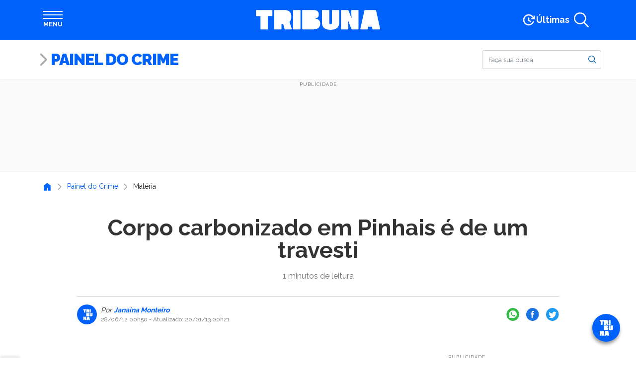

--- FILE ---
content_type: text/html; charset=UTF-8
request_url: https://www.tribunapr.com.br/painel-do-crime/corpo-carbonizado-em-pinhais-e-de-um-travesti/
body_size: 27324
content:
<!DOCTYPE html> <html lang="pt-br"> <head> <meta charset="utf-8"> <meta http-equiv="X-UA-Compatible" content="IE=edge"> <meta name="viewport" content="width=device-width,initial-scale=1"> <meta property="fb:pages" content="168305359939278"> <meta property="fb:app_id" content="209426664024755"> <meta name="robots" content="index, follow, max-image-preview:large, max-snippet:-1, max-video-preview:-1"> <style type="text/css">.banner-lgpd-consent-container { display: none !important; }</style> <meta name="cXenseParse:pageclass" content="article"> <meta name="cXenseParse:articleid" content="486633"> <meta name="cXenseParse:recs:publishtime" content="2012-06-28T00:50:57-03:00"> <script type="text/javascript">var cX=cX||{};cX.callQueue=cX.callQueue||[],cX.callQueue.push(["setSiteId","1138596144857280557"]),cX.callQueue.push(["sendPageViewEvent",{useAutoRefreshCheck:!1}])</script> <script type="text/javascript">!function(e,t,c,n){(c=e.createElement(t)).type="text/java"+t,c.async="async",c.src=location.protocol+"//cdn.cxense.com/cx.js",(n=e.getElementsByTagName(t)[0]).parentNode.insertBefore(c,n)}(document,"script")</script> <script>window.adsSectionUnit="noticias",window.adsConfig={mapping:{file:"/config/mapping.json",cdn:"https://www.tribunapr.com.br/resources/ads"},refresh:{interval:15},secondPrint:["aps"]}</script> <link rel="preconnect" href="https://www.tribunapr.com.br"> <link rel="preconnect" href="https://fonts.googleapis.com"> <link rel="preconnect" href="https://fonts.gstatic.com" crossorigin> <link rel="preconnect" href="https://www.googletagmanager.com"> <link rel="preconnect" href="https://www.google-analytics.com"> <link rel="preconnect" href="https://securepubads.g.doubleclick.net"> <script type="application/ld+json">{"@context":"https://schema.org","@type":"NewsArticle","@id":"https://www.tribunapr.com.br/painel-do-crime/corpo-carbonizado-em-pinhais-e-de-um-travesti/#article","mainEntityOfPage":{"@type":"WebPage","@id":"https://www.tribunapr.com.br/painel-do-crime/corpo-carbonizado-em-pinhais-e-de-um-travesti/"},"headline":"Corpo carbonizado em Pinhais é de um travesti","datePublished":"2012-06-28T00:50:57-03:00","dateModified":"2013-01-20T00:21:04-02:00","image":{"@type":"ImageObject","url":"https://www.tribunapr.com.br/wp-content/uploads/2021/02/12150340/imagem-padrao-tribunapr.jpg","width":1920,"height":1080},"author":[{"@type":"Person","name":"Janaina Monteiro"}],"publisher":{"@type":"NewsMediaOrganization","@id":"https://www.tribunapr.com.br/#organization","name":"Tribuna do Paraná","logo":{"@type":"ImageObject","url":"https://www.tribunapr.com.br/resources/images/icons/tribuna-logo-512.png","width":512,"height":512}}}</script> <script type="application/ld+json">{"@context":"https://schema.org","@type":"BreadcrumbList","itemListElement":[{"@type":"ListItem","item":"https://www.tribunapr.com.br/","name":"Home","position":1},{"@type":"ListItem","item":"https://www.tribunapr.com.br/painel-do-crime/","name":"Painel do Crime","position":2},{"@type":"ListItem","item":"https://www.tribunapr.com.br/painel-do-crime/corpo-carbonizado-em-pinhais-e-de-um-travesti/","name":"Corpo carbonizado em Pinhais é de um travesti","position":3}],"@id":"https://www.tribunapr.com.br/painel-do-crime/corpo-carbonizado-em-pinhais-e-de-um-travesti/#breadcrumb"}</script> <meta property="article:content_tier" content="free"> <meta property="article:location" content="region:BRA"> <title>Corpo carbonizado em Pinhais é de um travesti | Tribuna do Paraná</title> <meta name="description" content="A vítima tinha as unhas pintadas e outras características femininas Leia mais na Tribuna do Paraná"> <link rel="canonical" href="https://www.tribunapr.com.br/painel-do-crime/corpo-carbonizado-em-pinhais-e-de-um-travesti/"> <meta property="og:locale" content="pt_BR"> <meta property="og:type" content="article"> <meta property="og:title" content="Corpo carbonizado em Pinhais é de um travesti"> <meta property="og:description" content="A vítima tinha as unhas pintadas e outras características femininas Leia mais na Tribuna do Paraná"> <meta property="og:url" content="https://www.tribunapr.com.br/painel-do-crime/corpo-carbonizado-em-pinhais-e-de-um-travesti/"> <meta property="og:site_name" content="Tribuna do Paraná"> <meta property="article:publisher" content="https://www.facebook.com/tribunadoparana"> <meta property="article:published_time" content="2012-06-28T00:50:57+00:00"> <meta property="article:modified_time" content="2013-01-20T00:21:04+00:00"> <meta property="og:image" content="https://www.tribunapr.com.br/wp-content/uploads/2021/02/12150340/imagem-padrao-tribunapr.jpg"> <meta property="og:image:width" content="1920"> <meta property="og:image:height" content="1080"> <meta property="og:image:type" content="image/jpeg"> <meta name="author" content="Administrador"> <meta name="twitter:card" content="summary_large_image"> <meta name="twitter:creator" content="@tribunapr"> <meta name="twitter:site" content="@tribunapr"> <link rel="manifest" href="/resources/js/manifest.json"> <meta name="theme-color" content="#0162fb"> <link rel="shortcut icon" href="/resources/images/icons/favicon.ico" type="image/x-icon"> <link rel="icon" href="/resources/images/icons/tribuna-logo-72.png" type="image/png" sizes="72x72"> <link rel="icon" href="/resources/images/icons/tribuna-logo-96.png" type="image/png" sizes="96x96"> <link rel="icon" href="/resources/images/icons/tribuna-logo-128.png" type="image/png" sizes="128x128"> <link rel="icon" href="/resources/images/icons/tribuna-logo-144.png" type="image/png" sizes="144x144"> <link rel="icon" href="/resources/images/icons/tribuna-logo-152.png" type="image/png" sizes="152x152"> <link rel="icon" href="/resources/images/icons/tribuna-logo-192.png" type="image/png" sizes="192x192"> <link rel="icon" href="/resources/images/icons/tribuna-logo-384.png" type="image/png" sizes="384x384"> <link rel="icon" href="/resources/images/icons/tribuna-logo-512.png" type="image/png" sizes="512x512"> <meta name="apple-mobile-web-app-title" content="Tribuna PR"> <meta name="apple-mobile-web-app-capable" content="yes"> <meta name="apple-mobile-web-app-status-bar-style" content="default"> <link rel="apple-touch-startup-image" href="/resources/images/icons/tribuna-logo-512.png"> <link rel="apple-touch-icon" href="/resources/images/icons/tribuna-logo-96.png"> <link rel="apple-touch-icon" sizes="152x152" href="/resources/images/icons/tribuna-logo-152.png"> <link rel="apple-touch-icon" sizes="167x167" href="/resources/images/icons/tribuna-logo-334.png"> <link rel="apple-touch-icon" sizes="180x180" href="/resources/images/icons/tribuna-logo-360.png"> <meta name="msapplication-TileImage" content="/resources/images/icons/tribuna-logo-144.png"> <meta name="msapplication-TileColor" content="#0162fb"> <meta name="msvalidate.01" content="17E49F25E2651BF62558A1DA527DBF5A"> <meta name="google-site-verification" content="IeaklMUVe3SODC2xoi118EtdaBaKNZhG6Q_9dt2bkEc"> <meta property="netdeal:page_type" content="article"> <meta property="netdeal:page_title" content="Corpo carbonizado em Pinhais é de um travesti | Tribuna do Paraná"> <meta property="netdeal:page_description" content="A vítima tinha as unhas pintadas e outras características femininas Leia mais na Tribuna do Paraná"> <meta property="netdeal:page_published_time" content="2012-06-28T00:50:57+00:00"> <meta property="netdeal:page_modified_time" content="2013-01-20T00:21:04+00:00"> <meta property="netdeal:page_content_aspect" content="hardnews"> <meta property="netdeal:page_location" content="Curitiba - PR"> <meta property="netdeal:page_overhead" content=""> <meta property="netdeal:page_theme_color" content="#0162fb"> <meta property="netdeal:page_author" content="Janaina Monteiro"> <meta property="article:section" content="Painel do Crime"><style id="tribuna-auto-news-style-inline-css" type="text/css"> /*!***************************************************************************************************************************************************************************************************************************************!*\
  !*** css ./node_modules/css-loader/dist/cjs.js??ruleSet[1].rules[4].use[1]!./node_modules/postcss-loader/dist/cjs.js??ruleSet[1].rules[4].use[2]!./node_modules/sass-loader/dist/cjs.js??ruleSet[1].rules[4].use[3]!./src/style.scss ***!
  \***************************************************************************************************************************************************************************************************************************************/
.whatsapp-groups {
  display: flex;
  flex-direction: column;
  align-items: center;
  gap: 0.5rem;
  margin: 1rem 0 2rem;
  padding: 0.5rem 1rem 1rem;
  background-color: #efeae2;
  background-image: url("https://www.tribunapr.com.br/resources/images/blocks/whatsapp-groups/bg-whatsapp.png");
  border: 1px solid #018069;
  border-radius: 3px;
  box-sizing: border-box;
  box-shadow: 0 0 15px rgba(0, 0, 0, 0.1);
}
@media (min-width: 768px) {
  .whatsapp-groups {
    flex-direction: row;
    gap: 1.5rem;
    padding: 1rem;
  }
}
.whatsapp-groups * {
  box-sizing: border-box;
}
.whatsapp-groups__image {
  display: flex;
}
.whatsapp-groups__image img {
  max-width: 80px;
}
@media (min-width: 768px) {
  .whatsapp-groups__image img {
    max-width: 100px;
  }
}
@media (min-width: 768px) {
  .whatsapp-groups__image {
    min-width: 100px;
  }
}
.whatsapp-groups__body {
  flex: 1;
  display: flex;
  flex-direction: column;
  align-items: flex-start;
  text-align: center;
}
@media (min-width: 768px) {
  .whatsapp-groups__body {
    text-align: left;
  }
}
.whatsapp-groups__title {
  font-family: "Raleway", sans-serif;
  font-size: 1.2rem;
  font-weight: 900;
  line-height: 1.5;
  color: #018069;
  text-transform: uppercase;
}
.whatsapp-groups__description {
  font-size: 1rem;
  font-weight: bold;
  color: #333;
}
.whatsapp-groups__button {
  margin-top: 0.5rem;
  padding: 0.25rem 1rem;
  color: white !important;
  background-color: #018069;
  font-size: 1rem;
  font-weight: bold;
  text-align: center;
  text-transform: uppercase;
  border: 2px solid #018069;
  border-radius: 0.5rem;
  transition: all 0.3s ease-in-out;
}
@media (min-width: 768px) {
  .whatsapp-groups__button {
    padding: 0.25rem 1rem;
    border-radius: 50px;
  }
}
.whatsapp-groups__button:hover {
  background-color: transparent;
  color: #018069 !important;
  text-decoration: none !important;
}

/*# sourceMappingURL=style-index.css.map*/ </style> <style id="tribuna-inmet-alerts-style-inline-css" type="text/css"> .inmet{container-name:inmet;container-type:inline-size;margin:0 auto;max-width:540px;padding:.5rem 0 1.5rem;width:100%}@media(min-width:768px){.inmet{max-width:720px}}@media(min-width:992px){.inmet{max-width:960px}}@media(min-width:1200px){.inmet{max-width:1140px}}.inmet *{box-sizing:border-box}.inmet>a{color:#333;display:block;text-decoration:none}.inmet>a:hover{color:#333!important;text-decoration:none!important}.inmet__inner{align-items:stretch;background-color:#fff;border:1px solid #ddd;border-radius:1rem;box-shadow:0 0 15px rgba(0,0,0,.1);display:flex;gap:1.5rem;justify-content:center;min-height:50px;width:100%}.inmet__header{align-items:center;background-color:#fff000;border:1px solid rgba(0,0,0,.05);border-radius:1rem;display:flex;gap:1rem;max-width:350px;padding:.25rem 1rem}.inmet__icon{height:45px;position:relative;width:45px}.inmet__typeicon{height:40px;left:0;position:absolute;top:0;width:40px}.inmet__alerticon{bottom:0;height:16px;position:absolute;right:0;width:16px}.inmet__title{color:#474747;flex:1;font-size:.875rem;font-weight:700;text-transform:uppercase}.inmet__body{align-items:center;color:#333;display:flex;flex:1;font-size:.875rem;line-height:1.25;padding:.5rem 1rem .5rem 0}@container inmet (max-width: 658px){.inmet__inner{align-items:stretch;flex-direction:column;gap:0}.inmet__header{flex:1;max-width:inherit;min-height:40px}.inmet__body{padding:1rem}} </style> <style id="tribuna-news-ticker-style-inline-css" type="text/css"> .ticker{container-name:ticker;container-type:inline-size;margin:0 auto;max-width:540px;width:100%}@media(min-width:768px){.ticker{max-width:720px}}@media(min-width:992px){.ticker{max-width:960px}}@media(min-width:1200px){.ticker{max-width:1140px}}.ticker *{box-sizing:border-box}.ticker__inner{align-items:stretch;background-color:#fff;border:1px solid #ddd;border-radius:1rem;box-shadow:0 0 15px rgba(0,0,0,.1);display:flex;justify-content:center;min-height:50px;width:100%}.ticker__header{align-items:center;background-color:#fff000;border:1px solid rgba(0,0,0,.05);border-radius:1rem;display:flex;max-width:350px;padding:.25rem .5rem}@media(min-width:768px){.ticker__header{padding:.25rem 1rem}}.ticker__title{color:#474747;flex:1;font-size:.875rem;font-weight:700;text-transform:uppercase}.ticker__body{height:48px;list-style:none;overflow:hidden}.ticker__body,.ticker__items{align-items:center;display:flex;flex:1;margin:0;padding:0;position:relative}.ticker__items{animation:none;color:#333;font-size:.875rem;gap:1rem;line-height:1.25}.ticker__items:hover{animation-play-state:paused!important}.ticker__items li{display:flex;height:48px;position:relative}.ticker__items li:after{background-color:var(--ticker-bg-color);border-radius:100%;content:"";height:5px;left:0;position:absolute;top:20px;width:5px}.ticker__items li a{align-items:center;display:flex;flex:1;overflow:hidden;padding-left:calc(1rem + 5px);text-overflow:ellipsis;white-space:nowrap}.ticker__items li a:hover{text-decoration:underline}@container ticker (max-width: 658px){.ticker__inner{align-items:stretch;flex-direction:column;gap:0}.ticker__header{flex:1;max-width:inherit;min-height:40px}.ticker__items{padding:1rem}} </style> <style id="tribuna-radios-style-inline-css" type="text/css"> .radios{margin-bottom:1rem}.radios,.radios *{box-sizing:border-box}.radios__inner{background-color:#fff;border:1px solid #ddd;border-radius:1rem;box-shadow:0 0 15px rgba(0,0,0,.1);display:flex;flex-direction:column;justify-content:flex-start;min-height:200px;width:100%}.radios__title{align-items:center;color:#6c2396;font-family:Raleway,sans-serif;font-size:1.6rem;font-weight:800;line-height:1.5;margin-bottom:0;padding:.75rem 1.25rem}.radios__list,.radios__title{display:flex;flex:1;width:100%}.radios__list{flex-direction:row;flex-wrap:wrap;justify-content:space-around;list-style:none;margin:0;padding:0 1rem 1rem}.radios__list li{display:flex;max-height:125px}.radios__list a{align-items:center;display:flex;flex:1}.radios__list img{max-width:150px;-o-object-fit:contain;object-fit:contain} </style> <style id="tribuna-whatsapp-groups-style-inline-css" type="text/css"> .whatsapp-groups{align-items:center;background-color:#efeae2;background-image:url(https://www.tribunapr.com.br/resources/images/blocks/whatsapp-groups/bg-whatsapp.png);border:1px solid #018069;border-radius:3px;box-shadow:0 0 15px rgba(0,0,0,.1);box-sizing:border-box;display:flex;flex-direction:column;gap:.5rem;margin:1rem 0 2rem;padding:.5rem 1rem 1rem}@media(min-width:768px){.whatsapp-groups{flex-direction:row;gap:1.5rem;padding:1rem}}.whatsapp-groups *{box-sizing:border-box}.whatsapp-groups__image{display:flex}.whatsapp-groups__image img{max-width:80px}@media(min-width:768px){.whatsapp-groups__image img{max-width:100px}.whatsapp-groups__image{min-width:100px}}.whatsapp-groups__body{align-items:flex-start;display:flex;flex:1;flex-direction:column;text-align:center}@media(min-width:768px){.whatsapp-groups__body{text-align:left}}.whatsapp-groups__title{color:#018069;font-family:Raleway,sans-serif;font-size:1.2rem;font-weight:900;line-height:1.5;text-transform:uppercase}.whatsapp-groups__description{color:#333;font-size:1rem;font-weight:700}.whatsapp-groups__button{background-color:#018069;border:2px solid #018069;border-radius:.5rem;color:#fff!important;font-size:1rem;font-weight:700;margin-top:.5rem;padding:.25rem 1rem;text-align:center;text-transform:uppercase;transition:all .3s ease-in-out}@media(min-width:768px){.whatsapp-groups__button{border-radius:50px;padding:.25rem 1rem}}.whatsapp-groups__button:hover{background-color:transparent;color:#018069!important;text-decoration:none!important} </style> <link rel="stylesheet" id="trb-editor-style-css" href="https://www.tribunapr.com.br/resources/css/pages/editor.css?ver=6.7" type="text/css" media="all"> <style id="classic-theme-styles-inline-css" type="text/css"> /*! This file is auto-generated */
.wp-block-button__link{color:#fff;background-color:#32373c;border-radius:9999px;box-shadow:none;text-decoration:none;padding:calc(.667em + 2px) calc(1.333em + 2px);font-size:1.125em}.wp-block-file__button{background:#32373c;color:#fff;text-decoration:none} </style> <style id="global-styles-inline-css" type="text/css"> :root{--wp--preset--aspect-ratio--square: 1;--wp--preset--aspect-ratio--4-3: 4/3;--wp--preset--aspect-ratio--3-4: 3/4;--wp--preset--aspect-ratio--3-2: 3/2;--wp--preset--aspect-ratio--2-3: 2/3;--wp--preset--aspect-ratio--16-9: 16/9;--wp--preset--aspect-ratio--9-16: 9/16;--wp--preset--color--black: #000000;--wp--preset--color--cyan-bluish-gray: #abb8c3;--wp--preset--color--white: #ffffff;--wp--preset--color--pale-pink: #f78da7;--wp--preset--color--vivid-red: #cf2e2e;--wp--preset--color--luminous-vivid-orange: #ff6900;--wp--preset--color--luminous-vivid-amber: #fcb900;--wp--preset--color--light-green-cyan: #7bdcb5;--wp--preset--color--vivid-green-cyan: #00d084;--wp--preset--color--pale-cyan-blue: #8ed1fc;--wp--preset--color--vivid-cyan-blue: #0693e3;--wp--preset--color--vivid-purple: #9b51e0;--wp--preset--gradient--vivid-cyan-blue-to-vivid-purple: linear-gradient(135deg,rgba(6,147,227,1) 0%,rgb(155,81,224) 100%);--wp--preset--gradient--light-green-cyan-to-vivid-green-cyan: linear-gradient(135deg,rgb(122,220,180) 0%,rgb(0,208,130) 100%);--wp--preset--gradient--luminous-vivid-amber-to-luminous-vivid-orange: linear-gradient(135deg,rgba(252,185,0,1) 0%,rgba(255,105,0,1) 100%);--wp--preset--gradient--luminous-vivid-orange-to-vivid-red: linear-gradient(135deg,rgba(255,105,0,1) 0%,rgb(207,46,46) 100%);--wp--preset--gradient--very-light-gray-to-cyan-bluish-gray: linear-gradient(135deg,rgb(238,238,238) 0%,rgb(169,184,195) 100%);--wp--preset--gradient--cool-to-warm-spectrum: linear-gradient(135deg,rgb(74,234,220) 0%,rgb(151,120,209) 20%,rgb(207,42,186) 40%,rgb(238,44,130) 60%,rgb(251,105,98) 80%,rgb(254,248,76) 100%);--wp--preset--gradient--blush-light-purple: linear-gradient(135deg,rgb(255,206,236) 0%,rgb(152,150,240) 100%);--wp--preset--gradient--blush-bordeaux: linear-gradient(135deg,rgb(254,205,165) 0%,rgb(254,45,45) 50%,rgb(107,0,62) 100%);--wp--preset--gradient--luminous-dusk: linear-gradient(135deg,rgb(255,203,112) 0%,rgb(199,81,192) 50%,rgb(65,88,208) 100%);--wp--preset--gradient--pale-ocean: linear-gradient(135deg,rgb(255,245,203) 0%,rgb(182,227,212) 50%,rgb(51,167,181) 100%);--wp--preset--gradient--electric-grass: linear-gradient(135deg,rgb(202,248,128) 0%,rgb(113,206,126) 100%);--wp--preset--gradient--midnight: linear-gradient(135deg,rgb(2,3,129) 0%,rgb(40,116,252) 100%);--wp--preset--font-size--small: 13px;--wp--preset--font-size--medium: 20px;--wp--preset--font-size--large: 36px;--wp--preset--font-size--x-large: 42px;--wp--preset--spacing--20: 0.44rem;--wp--preset--spacing--30: 0.67rem;--wp--preset--spacing--40: 1rem;--wp--preset--spacing--50: 1.5rem;--wp--preset--spacing--60: 2.25rem;--wp--preset--spacing--70: 3.38rem;--wp--preset--spacing--80: 5.06rem;--wp--preset--shadow--natural: 6px 6px 9px rgba(0, 0, 0, 0.2);--wp--preset--shadow--deep: 12px 12px 50px rgba(0, 0, 0, 0.4);--wp--preset--shadow--sharp: 6px 6px 0px rgba(0, 0, 0, 0.2);--wp--preset--shadow--outlined: 6px 6px 0px -3px rgba(255, 255, 255, 1), 6px 6px rgba(0, 0, 0, 1);--wp--preset--shadow--crisp: 6px 6px 0px rgba(0, 0, 0, 1);}:root :where(.is-layout-flow) > :first-child{margin-block-start: 0;}:root :where(.is-layout-flow) > :last-child{margin-block-end: 0;}:root :where(.is-layout-flow) > *{margin-block-start: 24px;margin-block-end: 0;}:root :where(.is-layout-constrained) > :first-child{margin-block-start: 0;}:root :where(.is-layout-constrained) > :last-child{margin-block-end: 0;}:root :where(.is-layout-constrained) > *{margin-block-start: 24px;margin-block-end: 0;}:root :where(.is-layout-flex){gap: 24px;}:root :where(.is-layout-grid){gap: 24px;}body .is-layout-flex{display: flex;}.is-layout-flex{flex-wrap: wrap;align-items: center;}.is-layout-flex > :is(*, div){margin: 0;}body .is-layout-grid{display: grid;}.is-layout-grid > :is(*, div){margin: 0;}.has-black-color{color: var(--wp--preset--color--black) !important;}.has-cyan-bluish-gray-color{color: var(--wp--preset--color--cyan-bluish-gray) !important;}.has-white-color{color: var(--wp--preset--color--white) !important;}.has-pale-pink-color{color: var(--wp--preset--color--pale-pink) !important;}.has-vivid-red-color{color: var(--wp--preset--color--vivid-red) !important;}.has-luminous-vivid-orange-color{color: var(--wp--preset--color--luminous-vivid-orange) !important;}.has-luminous-vivid-amber-color{color: var(--wp--preset--color--luminous-vivid-amber) !important;}.has-light-green-cyan-color{color: var(--wp--preset--color--light-green-cyan) !important;}.has-vivid-green-cyan-color{color: var(--wp--preset--color--vivid-green-cyan) !important;}.has-pale-cyan-blue-color{color: var(--wp--preset--color--pale-cyan-blue) !important;}.has-vivid-cyan-blue-color{color: var(--wp--preset--color--vivid-cyan-blue) !important;}.has-vivid-purple-color{color: var(--wp--preset--color--vivid-purple) !important;}.has-black-background-color{background-color: var(--wp--preset--color--black) !important;}.has-cyan-bluish-gray-background-color{background-color: var(--wp--preset--color--cyan-bluish-gray) !important;}.has-white-background-color{background-color: var(--wp--preset--color--white) !important;}.has-pale-pink-background-color{background-color: var(--wp--preset--color--pale-pink) !important;}.has-vivid-red-background-color{background-color: var(--wp--preset--color--vivid-red) !important;}.has-luminous-vivid-orange-background-color{background-color: var(--wp--preset--color--luminous-vivid-orange) !important;}.has-luminous-vivid-amber-background-color{background-color: var(--wp--preset--color--luminous-vivid-amber) !important;}.has-light-green-cyan-background-color{background-color: var(--wp--preset--color--light-green-cyan) !important;}.has-vivid-green-cyan-background-color{background-color: var(--wp--preset--color--vivid-green-cyan) !important;}.has-pale-cyan-blue-background-color{background-color: var(--wp--preset--color--pale-cyan-blue) !important;}.has-vivid-cyan-blue-background-color{background-color: var(--wp--preset--color--vivid-cyan-blue) !important;}.has-vivid-purple-background-color{background-color: var(--wp--preset--color--vivid-purple) !important;}.has-black-border-color{border-color: var(--wp--preset--color--black) !important;}.has-cyan-bluish-gray-border-color{border-color: var(--wp--preset--color--cyan-bluish-gray) !important;}.has-white-border-color{border-color: var(--wp--preset--color--white) !important;}.has-pale-pink-border-color{border-color: var(--wp--preset--color--pale-pink) !important;}.has-vivid-red-border-color{border-color: var(--wp--preset--color--vivid-red) !important;}.has-luminous-vivid-orange-border-color{border-color: var(--wp--preset--color--luminous-vivid-orange) !important;}.has-luminous-vivid-amber-border-color{border-color: var(--wp--preset--color--luminous-vivid-amber) !important;}.has-light-green-cyan-border-color{border-color: var(--wp--preset--color--light-green-cyan) !important;}.has-vivid-green-cyan-border-color{border-color: var(--wp--preset--color--vivid-green-cyan) !important;}.has-pale-cyan-blue-border-color{border-color: var(--wp--preset--color--pale-cyan-blue) !important;}.has-vivid-cyan-blue-border-color{border-color: var(--wp--preset--color--vivid-cyan-blue) !important;}.has-vivid-purple-border-color{border-color: var(--wp--preset--color--vivid-purple) !important;}.has-vivid-cyan-blue-to-vivid-purple-gradient-background{background: var(--wp--preset--gradient--vivid-cyan-blue-to-vivid-purple) !important;}.has-light-green-cyan-to-vivid-green-cyan-gradient-background{background: var(--wp--preset--gradient--light-green-cyan-to-vivid-green-cyan) !important;}.has-luminous-vivid-amber-to-luminous-vivid-orange-gradient-background{background: var(--wp--preset--gradient--luminous-vivid-amber-to-luminous-vivid-orange) !important;}.has-luminous-vivid-orange-to-vivid-red-gradient-background{background: var(--wp--preset--gradient--luminous-vivid-orange-to-vivid-red) !important;}.has-very-light-gray-to-cyan-bluish-gray-gradient-background{background: var(--wp--preset--gradient--very-light-gray-to-cyan-bluish-gray) !important;}.has-cool-to-warm-spectrum-gradient-background{background: var(--wp--preset--gradient--cool-to-warm-spectrum) !important;}.has-blush-light-purple-gradient-background{background: var(--wp--preset--gradient--blush-light-purple) !important;}.has-blush-bordeaux-gradient-background{background: var(--wp--preset--gradient--blush-bordeaux) !important;}.has-luminous-dusk-gradient-background{background: var(--wp--preset--gradient--luminous-dusk) !important;}.has-pale-ocean-gradient-background{background: var(--wp--preset--gradient--pale-ocean) !important;}.has-electric-grass-gradient-background{background: var(--wp--preset--gradient--electric-grass) !important;}.has-midnight-gradient-background{background: var(--wp--preset--gradient--midnight) !important;}.has-small-font-size{font-size: var(--wp--preset--font-size--small) !important;}.has-medium-font-size{font-size: var(--wp--preset--font-size--medium) !important;}.has-large-font-size{font-size: var(--wp--preset--font-size--large) !important;}.has-x-large-font-size{font-size: var(--wp--preset--font-size--x-large) !important;}
:root :where(.wp-block-pullquote){font-size: 1.5em;line-height: 1.6;} </style> <link rel="stylesheet" id="tribuna-post-css" href="https://www.tribunapr.com.br/resources/css/pages/posts.css?ver=7388d068" type="text/css" media="all"> <script type="text/javascript" src="https://www.tribunapr.com.br/resources/js/editor.js?ver=6.7" id="trb-editor-js-js" defer="defer" data-wp-strategy="defer" defer="defer"></script> <link rel="alternate" title="oEmbed (JSON)" type="application/json+oembed" href="https://www.tribunapr.com.br/wp-json/oembed/1.0/embed?url=https%3A%2F%2Fwww.tribunapr.com.br%2Fpainel-do-crime%2Fcorpo-carbonizado-em-pinhais-e-de-um-travesti%2F"> <link rel="alternate" title="oEmbed (XML)" type="text/xml+oembed" href="https://www.tribunapr.com.br/wp-json/oembed/1.0/embed?url=https%3A%2F%2Fwww.tribunapr.com.br%2Fpainel-do-crime%2Fcorpo-carbonizado-em-pinhais-e-de-um-travesti%2F&#038;format=xml"> <script>!function(e,c,i,s,o){i.cookie.match(/(^| )_i=([^;]+)/)||e[c]||(e.GlobalIvcNamespace=e.GlobalIvcNamespace||[],e.GlobalIvcNamespace.push(c),e[c]=function(){(e[c].q=e[c].q||[]).push(arguments)},o=i.createElement(s),a=i.getElementsByTagName(s)[0],o.async=1,o.src="//web-ivcbrasil-tag.s3.us-west-2.amazonaws.com/ivc.js",a.parentNode.insertBefore(o,a))}(window,"ivc",document,"script"),window.ivc("tracker","s3","ivccf.ivcbrasil.org.br",{idWeb:"673"}),window.ivc("setUserId","login_do_usuario")</script> <link rel="alternate" type="application/rss+xml" href="https://www.tribunapr.com.br/feed/"><link rel="amphtml" href="https://www.tribunapr.com.br/painel-do-crime/corpo-carbonizado-em-pinhais-e-de-um-travesti/amp/"> <script>!function(w){void 0===w.webpushr&&(w.webpushr=w.webpushr||function(){(w.webpushr.q=w.webpushr.q||[]).push(arguments)})}(window,document),webpushr("setup",{key:"BIwoHkwOz_VBnlDtgtRDS9iFl97azZlzQPahGiVomNwJQ4wH9D4IAE59HC3FtSeG5SXSFbKt7Somh6gNatt9FWE"})</script><link rel="preconnect" href="https://fonts.googleapis.com"> <link rel="preconnect" href="https://fonts.gstatic.com" crossorigin> <link href="https://fonts.googleapis.com/css2?family=Raleway:wght@400;700;900&display=swap" rel="stylesheet"><style type="text/css" data-preload-fcp>﻿/*! * Bootstrap Reboot v4.1.3 */*,*::before,*::after{box-sizing:border-box}html{font-family:sans-serif;line-height:1.15;-webkit-text-size-adjust:100%;-ms-text-size-adjust:100%;-ms-overflow-style:scrollbar;-webkit-tap-highlight-color:rgba(0,0,0,0)}@-ms-viewport{width:device-width}article,aside,figcaption,figure,footer,header,hgroup,main,nav,section{display:block}body{margin:0;font-family:-apple-system,BlinkMacSystemFont,"Segoe UI",Roboto,"Helvetica Neue",Arial,sans-serif,"Apple Color Emoji","Segoe UI Emoji","Segoe UI Symbol","Noto Color Emoji";font-size:1rem;font-weight:400;line-height:1.5;color:#212529;text-align:left;background-color:#fff}[tabindex="-1"]:focus{outline:0 !important}hr{box-sizing:content-box;height:0;overflow:visible}h1,h2,h3,h4,h5,h6{margin-top:0;margin-bottom:.5rem}p{margin-top:0;margin-bottom:1rem}abbr[title],abbr[data-original-title]{text-decoration:underline;text-decoration:underline dotted;cursor:help;border-bottom:0}address{margin-bottom:1rem;font-style:normal;line-height:inherit}ol,ul,dl{margin-top:0;margin-bottom:1rem}ol ol,ul ul,ol ul,ul ol{margin-bottom:0}dt{font-weight:700}dd{margin-bottom:.5rem;margin-left:0}blockquote{margin:0 0 1rem}dfn{font-style:italic}b,strong{font-weight:bolder}small{font-size:80%}sub,sup{position:relative;font-size:75%;line-height:0;vertical-align:baseline}sub{bottom:-0.25em}sup{top:-0.5em}a{color:#005ca4;text-decoration:none;background-color:rgba(0,0,0,0);-webkit-text-decoration-skip:objects}a:hover{color:rgb(0,49.0853658537,87.5);text-decoration:underline}a:not([href]):not([tabindex]){color:inherit;text-decoration:none}a:not([href]):not([tabindex]):hover,a:not([href]):not([tabindex]):focus{color:inherit;text-decoration:none}a:not([href]):not([tabindex]):focus{outline:0}pre,code,kbd,samp{font-family:SFMono-Regular,Menlo,Monaco,Consolas,"Liberation Mono","Courier New",monospace;font-size:1em}pre{margin-top:0;margin-bottom:1rem;overflow:auto;-ms-overflow-style:scrollbar}figure{margin:0 0 1rem}img{vertical-align:middle;border-style:none}svg{overflow:hidden;vertical-align:middle}table{border-collapse:collapse}caption{padding-top:.75rem;padding-bottom:.75rem;color:#6c757d;text-align:left;caption-side:bottom}th{text-align:inherit}label{display:inline-block;margin-bottom:.5rem}button{border-radius:0}button:focus{outline:1px dotted;outline:5px auto -webkit-focus-ring-color}input,button,select,optgroup,textarea{margin:0;font-family:inherit;font-size:inherit;line-height:inherit}button,input{overflow:visible}button,select{text-transform:none}button,html [type=button],[type=reset],[type=submit]{-webkit-appearance:button}button::-moz-focus-inner,[type=button]::-moz-focus-inner,[type=reset]::-moz-focus-inner,[type=submit]::-moz-focus-inner{padding:0;border-style:none}input[type=radio],input[type=checkbox]{box-sizing:border-box;padding:0}input[type=date],input[type=time],input[type=datetime-local],input[type=month]{-webkit-appearance:listbox}textarea{overflow:auto;resize:vertical}fieldset{min-width:0;padding:0;margin:0;border:0}legend{display:block;width:100%;max-width:100%;padding:0;margin-bottom:.5rem;font-size:1.5rem;line-height:inherit;color:inherit;white-space:normal}progress{vertical-align:baseline}[type=number]::-webkit-inner-spin-button,[type=number]::-webkit-outer-spin-button{height:auto}[type=search]{outline-offset:-2px;-webkit-appearance:none}[type=search]::-webkit-search-cancel-button,[type=search]::-webkit-search-decoration{-webkit-appearance:none}::-webkit-file-upload-button{font:inherit;-webkit-appearance:button}output{display:inline-block}summary{display:list-item;cursor:pointer}template{display:none}[hidden]{display:none !important}.container{width:100%;padding-right:15px;padding-left:15px;margin-right:auto;margin-left:auto}@media(min-width: 576px){.container{max-width:540px}}@media(min-width: 768px){.container{max-width:720px}}@media(min-width: 992px){.container{max-width:960px}}@media(min-width: 1200px){.container{max-width:1140px}}:root{--tribuna: #0162fb;--esportes: #f26756;--viva: #6c2396;--blogs: #00ba99;--profissoes: #0047b6;--cacadores: #ca2a36;--automoveis: #d00;--publicidade-legal: #222;--empregos: #45b859;--confraria: #5046e5;--section-color: #0162fb}@-ms-viewport{width:device-width}@keyframes animation-skeleton{from{border-color:#eee;background-color:#eee}to{border-color:#ccc;background-color:#ccc}}*{text-rendering:optimizelegibility;-webkit-font-smoothing:antialiased;-moz-osx-font-smoothing:grayscale}*,*::before,*::after{box-sizing:inherit}html{box-sizing:border-box;-ms-overflow-style:scrollbar}html,body{padding-bottom:0 !important;font-family:"Raleway",sans-serif;font-size:14px;scrollbar-color:#ddd #fff;scrollbar-width:thin}@media(min-width: 768px){html,body{font-size:16px}}a:hover{text-decoration:none}.skeleton,.covidbar{background-color:#ccc;animation:.8s linear infinite alternate animation-skeleton}.section-text-color{color:var(--section-color) !important}.section-border-color{border-color:var(--section-color) !important}.section-bg-color{background-color:var(--section-color) !important}@media(min-width: 576px){.covidbar{max-width:540px}}@media(min-width: 768px){.covidbar{max-width:720px}}@media(min-width: 992px){.covidbar{max-width:960px}}@media(min-width: 1200px){.covidbar{max-width:1140px}}.covidbar{margin:1rem auto;width:100%;min-height:82px;border-radius:8px}.covidbar .covidbar__wrapper{display:none}.election-results-data{min-height:400px}.election-results-data.second-round{min-height:0px !important}.election-results-data.dom-content-loading{visibility:hidden}.news-card{min-height:300px;background-color:#ccc}.display-4{margin-bottom:1rem;font-size:1.5625rem;font-family:"Raleway",sans-serif;font-weight:bold}.btn.btn-transparent{border:none;background-color:rgba(0,0,0,0)}.btn.btn-action{display:flex;justify-content:center;align-items:center;height:51px;border:1px solid #ccc;border-radius:4px;background-color:#fff;color:#268c1e;font-family:"Raleway",sans-serif;font-weight:bold;font-size:.875rem;cursor:pointer}svg .social-facebook .bg-oval{fill:#1c74e4}svg .social-twitter .bg-oval{fill:#1d9bf0}svg .social-instagram .bg-oval{fill:#ad3282}svg .social-youtube .bg-oval{fill:red}svg .social-linkedin .bg-oval{fill:#0077b5}svg .social-pinterest .bg-oval{fill:#e60023}svg .social-whatsapp .bg-oval{fill:#34bb47}svg .social-share .bg-oval{fill:#0c7ad7}main#app h1,main#app h2,main#app h3,main#app h4,main#app h5,main#app h6{margin-bottom:1rem;color:#000;font-family:"Raleway",sans-serif;font-weight:bold;line-height:1}.mini-terms{margin:1rem 0;line-height:1.2;font-size:1rem}@media(min-width: 768px){.mini-terms{font-size:.9375rem}}nav.scroll-down#main-nav{transform:translateY(-100%)}nav.scroll-up#main-nav{transform:translateY(0%)}nav.shrink#main-nav>.container{height:50px}nav.shrink#main-nav>.container .menu-text{display:none}nav.shrink#main-nav>.container #menu-share svg{height:22px}nav.shrink#main-nav>.container .logo svg{height:24px}@media(max-width: 576px){nav.shrink#main-nav>.container .logo svg{height:18px !important}}@media(max-width: 374px){nav.shrink#main-nav>.container .logo svg{height:15px !important}}nav#main-nav-white{margin-bottom:2px;padding-top:80px;width:100%;background-color:#fff;box-shadow:0 1px 2px rgba(0,0,0,.1)}@media(max-width: 768px){nav#main-nav-white{padding-top:60px}}nav#main-nav-white .container{display:flex;justify-content:center;padding:0;height:80px}@media(max-width: 768px){nav#main-nav-white .container{padding:0;height:auto;overflow-x:auto}}nav#main-nav-white .container ul{display:flex;align-items:center;margin:0;padding:.5rem 0;color:#333;font-size:1.1rem;font-weight:400;font-family:"Raleway",sans-serif}@media(max-width: 1200px){nav#main-nav-white .container ul{padding:0;font-size:.9rem}}@media(max-width: 768px){nav#main-nav-white .container ul{display:flex;font-size:1rem;overflow-x:auto}}nav#main-nav-white .container ul li{display:inline-block}nav#main-nav-white .container ul li:first-child{margin-left:15px}nav#main-nav-white .container ul li:last-of-type{margin-right:15px}nav#main-nav-white .container ul li a{display:inline-block;padding:6px 15px;font-weight:900;color:#333}@media(max-width: 1200px){nav#main-nav-white .container ul li a{padding:6px 10px}}nav#main-nav-white .container ul li a[href*=noticias]{color:#0162fb}nav#main-nav-white .container ul li a[href*=esportes]{color:#f26756}nav#main-nav-white .container ul li a[href*=viva],nav#main-nav-white .container ul li a[href*=mais-pop]{color:#6c2396}nav#main-nav-white .container ul li a[href*=cacadores-de-noticias]{color:#ca2a36}nav#main-nav-white .container ul li a[href*=blog]{color:#00ba99}nav#main-nav-white .container ul li a[href*=empregos]{color:#0362fb}nav#main-nav-white .container ul li a[href*=confraria]{color:#5046e5}nav#main-nav-white .container ul li a[href*=automoveis],nav#main-nav-white .container ul li a[href*=automania]{color:#d00}@media(max-width: 768px){nav#main-nav-white .container ul li{flex:0 0 auto;margin:0}nav#main-nav-white .container ul li a{display:inline-block;padding:15px 10px}}nav#main-nav-white .container ul li.menu-radios{display:flex;align-items:center;margin:-15rem 0 !important;padding:0 1rem;gap:.5rem}nav#main-nav-white .container ul li.menu-radios .menu-item-label{color:#333;font-size:.75rem;font-weight:400;line-height:1;text-transform:uppercase}nav#main-nav-white .container ul li.menu-radios a{display:flex;align-items:center;padding:0}nav#main-nav-white .container ul li.menu-radios a img{max-width:80px;max-height:80px}nav#main-nav-white .container .section-title{position:relative;display:flex;flex:2}@media(max-width: 768px){nav#main-nav-white .container .section-title{margin-top:0}}nav#main-nav-white .container .section-title .section-title__content{display:flex;flex-direction:row;align-items:center;padding-left:32px;flex:1}@media(max-width: 768px){nav#main-nav-white .container .section-title .section-title__content{display:flex;flex-direction:column;justify-content:center;align-items:center;padding:0;min-height:51px}}@media(max-width: 768px){nav#main-nav-white .container .section-title .section-title__content .ads[data-ad-position=sponsor] div[id^=google_ads_iframe_]{margin-bottom:1rem}}nav#main-nav-white .container .section-title .section-title__content .ads[data-ad-position=sponsor] div[id^=google_ads_iframe_]:empty{display:none !important}nav#main-nav-white .container .section-title h1,nav#main-nav-white .container .section-title a{display:flex;position:relative;margin:0 2rem 0 0;padding:20px 0;color:var(--section-color);font-size:2rem;font-weight:900;letter-spacing:-1px;line-height:1;text-transform:uppercase}@media(max-width: 768px){nav#main-nav-white .container .section-title h1,nav#main-nav-white .container .section-title a{margin:0;padding:1rem 0;font-size:1.4rem}}nav#main-nav-white .container .section-title a::before{content:"";position:absolute;left:-32px;width:32px;height:32px;background-image:url('data:image/svg+xml,%3Csvg viewBox="2 3 18 18" fill="%23aaa" xmlns="http://www.w3.org/2000/svg"%3E%3Cpath d="M9.707 18.707l6-6c0.391-0.391 0.391-1.024 0-1.414l-6-6c-0.391-0.391-1.024-0.391-1.414 0s-0.391 1.024 0 1.414l5.293 5.293-5.293 5.293c-0.391 0.391-0.391 1.024 0 1.414s1.024 0.391 1.414 0z"%3E%3C/path%3E%3C/svg%3E')}@media(max-width: 768px){nav#main-nav-white .container .section-title a::before{display:none}}nav#main-nav-white .container .section-title__date{display:flex;justify-content:center;align-items:center;font-weight:normal;flex:1}@media(max-width: 768px){nav#main-nav-white .container .section-title__date{display:none}}nav#main-nav-white .container .actions{display:flex;justify-content:flex-end;flex:1;margin-left:auto;padding:20px 0}@media(max-width: 768px){nav#main-nav-white .container .actions{display:none}}nav#main-nav-white .container .actions form{position:relative}nav#main-nav-white .container .actions form input{margin:0 !important;width:240px;font-family:"Raleway",sans-serif;font-size:.8rem}nav#main-nav-white .container .actions form button[type=submit]{position:absolute;right:0;top:0;padding:7px 10px;background:none;border:none;cursor:pointer}nav#main-nav-white .container .actions .open-sign{margin-left:20px;color:#444;font-family:"Raleway",sans-serif;background:none;border:none;cursor:pointer}#super-search{display:none;align-items:center;position:absolute;left:0;right:0;top:-60px;height:60px;background-color:#fff;border-bottom:2px solid var(--section-color);animation-duration:1s;animation-fill-mode:both}@media(min-width: 768px){#super-search{height:80px;top:-80px}}#super-search.open{display:flex;top:0}#super-search.animate-in{display:flex;top:0;animation-name:slideInDown;animation-duration:.3s}#super-search.animate-out{animation-name:slideOutUp;animation-duration:.3s}#super-search .container{display:flex;gap:.5rem}@media(min-width: 768px){#super-search .container{max-height:48px;gap:1rem}}#super-search .search-logo{width:48px;height:48px;fill:var(--section-color)}@media(min-width: 768px){#super-search .search-logo{margin-top:-10px;width:68px;height:68px}}#super-search .search-input{display:flex;flex:1;color:var(--section-color);font-size:1rem;font-weight:bold;line-height:1.5;outline:none;border:0}@media(min-width: 768px){#super-search .search-input{font-size:1.4rem}}#super-search .search-actions{display:flex;gap:.25rem}#super-search .action{display:flex;justify-content:center;align-items:center;padding:0;min-width:30px;height:48px;background-color:rgba(0,0,0,0);border-radius:.5rem;border:0;outline:none;cursor:pointer}@media(min-width: 768px){#super-search .action{padding:.5rem}}#super-search .action:hover{background-color:#eee}#super-search .action svg{width:20px;height:20px;fill:var(--section-color)}@media(min-width: 768px){#super-search .action svg{width:26px;height:26px}}#super-search .search-close svg{width:30px;height:30px}@media(min-width: 768px){#super-search .search-close svg{width:36px;height:36px}}@keyframes slideInDown{from{-webkit-transform:translate3d(0, -100%, 0);transform:translate3d(0, -100%, 0);visibility:visible}to{-webkit-transform:translate3d(0, 0, 0);transform:translate3d(0, 0, 0)}}@keyframes slideOutUp{from{-webkit-transform:translate3d(0, 0, 0);transform:translate3d(0, 0, 0)}to{visibility:hidden;-webkit-transform:translate3d(0, -100%, 0);transform:translate3d(0, -100%, 0)}}nav#main-nav{position:fixed;width:100%;background-color:#0162fb;z-index:2000;transition:transform 300ms ease-in-out}nav#main-nav>.container{display:flex;justify-content:center;align-items:center;position:relative;height:80px;transition:height 300ms ease-in-out}@media(max-width: 768px){nav#main-nav>.container{height:60px}}@media(max-width: 767px){nav#main-nav>.container{justify-content:flex-start !important}}nav#main-nav button.open-menu{position:absolute;left:.5rem;display:flex;align-items:center;justify-content:center;width:40px;height:40px;padding:6px;outline:none;text-align:center}@media(min-width: 768px){nav#main-nav button.open-menu{flex-direction:column;left:1rem;padding:0}}nav#main-nav button.open-menu .hamburger-box{display:block;width:18px;height:28px}@media(min-width: 768px){nav#main-nav button.open-menu .hamburger-box{width:40px;height:16px}}nav#main-nav button.open-menu .hamburger-inner{width:18px;height:2px;border-radius:0;background-color:#fff}@media(min-width: 768px){nav#main-nav button.open-menu .hamburger-inner{width:40px}}nav#main-nav button.open-menu .hamburger-inner::before,nav#main-nav button.open-menu .hamburger-inner::after{width:18px;height:2px;border-radius:0;background-color:#fff}@media(min-width: 768px){nav#main-nav button.open-menu .hamburger-inner::before,nav#main-nav button.open-menu .hamburger-inner::after{width:40px}}nav#main-nav button.open-menu:not(.is-active) .hamburger-inner::before{top:-7px}nav#main-nav button.open-menu:not(.is-active) .hamburger-inner::after{bottom:-7px}nav#main-nav button.open-menu .menu-text{display:none;color:#fff;font-size:.8rem;font-weight:bold;text-transform:uppercase;text-align:center}@media(min-width: 768px){nav#main-nav button.open-menu .menu-text{display:block}}nav#main-nav .logo{display:flex;align-items:center;transition:all .5}@media(max-width: 767px){nav#main-nav .logo{margin-left:3rem;margin-bottom:4px}}nav#main-nav .logo h1,nav#main-nav .logo .site-title{display:none}nav#main-nav .logo svg{height:40px;fill:#fff;transition:height 300ms ease-in-out}@media(max-width: 576px){nav#main-nav .logo svg{height:24px !important}}@media(max-width: 374px){nav#main-nav .logo svg{height:20px !important}}nav#main-nav .logo img{width:auto;height:80px}@media(max-width: 768px){nav#main-nav .logo img{height:60px !important}}@media(max-width: 768px){nav#main-nav .logo button.open-menu{display:none}}nav#main-nav .nav-actions{position:absolute;top:.5rem;bottom:.5rem;right:.5rem;display:flex;align-items:center;gap:.5rem}@media(min-width: 476px){nav#main-nav .nav-actions{right:1rem}}@media(min-width: 768px){nav#main-nav .nav-actions{gap:1rem}}nav#main-nav .last-news-button{display:flex;align-items:center;justify-content:center;gap:.4rem;font-size:1.1rem;font-weight:bold;color:#fff}nav#main-nav .last-news-button:hover{text-decoration:underline;color:#fff}nav#main-nav .last-news-button .update-icon{fill:rgba(0,0,0,0);stroke:#fff;width:30px;height:30px}nav#main-nav .last-news-button span{display:none}@media(min-width: 476px){nav#main-nav .last-news-button span{display:inline}}nav#main-nav .open-search{padding:.25rem;width:40px;height:40px;border:0;border-radius:.5rem;background-color:rgba(0,0,0,0);outline:none;cursor:pointer;transition:background-color .24s ease-in-out}nav#main-nav .open-search:hover{background-color:rgba(0,0,0,.25)}nav#main-nav .open-search svg{width:24px;height:24px;fill:#fff}@media(min-width: 768px){nav#main-nav .open-search{padding:.25rem;width:48px;height:48px;right:0}nav#main-nav .open-search svg{width:30px;height:30px}}nav#main-nav #menu-share{display:none;background:none;border:none;outline:none;height:28px;cursor:pointer}nav#main-nav #menu-share svg{transition:height 300ms ease-in-out;height:100%;fill:#fff;padding-bottom:4px}@media(max-width: 576px){nav#main-nav #menu-share{display:block}}@media(max-width: 768px){body.home-site nav#main-nav .container{justify-content:center}body.home-site nav#main-nav .logo a{width:auto}body.home-site nav#main-nav .logo .logo-text{display:block}body.home-site nav#main-nav .actions{position:absolute;right:15px}}.ads-header{position:relative;padding:1rem 0;top:0;left:0;right:0;background-color:#fafafa;border-bottom:1px solid #ddd;z-index:1999}.ads-header.hide{display:none}.ads-header::empty,.ads-header:empty,.ads-header:blank{display:none}.ads-header .ads{height:150px}.ads-header .ads.ads--label{margin-top:0}.ads-header .ads.ads--label::after{top:-14px;background-color:rgba(0,0,0,0)}@media(max-width: 768px){.ads-header .ads.ads--label::after{top:-14px}}.ads-header .ads[data-ad-position=header]{margin-bottom:0;min-height:100px}@media(min-width: 768px){.ads-header .ads[data-ad-position=header]{min-height:150px}}.ads-header .ads[data-ad-position=header]::before{content:none}.ads-header.ads-header-fixed{position:fixed !important;top:80px !important;background-color:#fff !important;box-shadow:0 2px 4px 0 rgba(0,0,0,.06)}#ads-header-container{display:none}@media(max-width: 768px){#ads-header-container{display:block;padding:1rem 0;min-height:152px}}#ads-header-container.hide{display:none}#ads-header-container::empty,#ads-header-container:empty,#ads-header-container:blank{display:none}#ads-header-container .ads.ads--label{margin-top:10px}#ads-header-container .ads.ads--label::after{top:-14px}@media(max-width: 768px){#ads-header-container .ads.ads--label::after{top:-14px}}#ads-header-container .ads[data-ad-position=header]{margin-bottom:0;min-height:100px;background-color:#fff}@media(min-width: 768px){#ads-header-container .ads[data-ad-position=header]{min-height:150px}}#ads-header-container .ads[data-ad-position=header]::before{content:none}@media(max-width: 768px){body.single-post .ads-header{display:none}}body.home .ads-header{margin-top:0 !important;margin-bottom:1rem !important;background-color:#fff !important;border:0 !important;border-bottom:1px solid #ddd !important}@media(max-width: 768px){body.home .ads-header{display:block !important}}main#app article.post-single .post-content .ads{background-color:#eee}main#app article.post-single .post-author-banner{position:relative;margin-top:3rem}main#app article.post-single .post-author-banner::before{content:"patrocinado por";position:absolute;top:-1.2rem;left:50%;padding:0 8px;background-color:#fff;color:#6d6d6e;-webkit-transform:translateX(-50%);transform:translateX(-50%);font-size:.67rem;font-family:proximanova,sans-serif;white-space:nowrap;letter-spacing:1px;text-transform:uppercase}main#app article.post-single .post-author-banner .ads{margin-bottom:0}main#app article.post-single .post-content #ads-post-container{display:none;position:relative;margin:4rem auto;margin-bottom:1.8rem}@media(min-width: 768px){main#app article.post-single .post-content #ads-post-container{display:block}}main#app article.post-single .post-content #ads-post-container>div{margin:0 auto}@media(min-width: 768px){main#app article.post-single .post-content #ads-post-container{float:right;width:300px;margin-top:0;margin-right:0;margin-left:4.5%}}@media(min-width: 992px){main#app article.post-single .post-content #ads-post-container{margin-top:0;margin-right:8%}}@media(min-width: 1200px){main#app article.post-single .post-content #ads-post-container{margin-right:14%}}@media(min-width: 1400px){main#app article.post-single .post-content #ads-post-container{margin-right:19%}}main#app article.post-single .post-content .ads.ads--square{display:block;position:relative;margin:4rem auto 3rem auto;width:300px;height:250px;background-color:#f0f0f0;box-shadow:0 2px 3px 0 rgba(0,0,0,.2)}@media(min-width: 768px){main#app article.post-single .post-content .ads.ads--square{float:right;margin-top:2rem;margin-bottom:1.8rem;margin-right:0;margin-left:4.5%}}@media(min-width: 992px){main#app article.post-single .post-content .ads.ads--square{margin-right:8%}}@media(min-width: 1200px){main#app article.post-single .post-content .ads.ads--square{margin-right:14%}}@media(min-width: 1400px){main#app article.post-single .post-content .ads.ads--square{margin-right:19%}}main#app article.post-single .post-content .ads.ads--fullwidth{margin:4rem auto 3rem;max-width:990px;padding-top:0;padding-left:0;padding-right:0;border-top:0}main#app article.post-single .post-content .ads.ads--fullwidth iframe{margin:0 auto;max-width:none}.ads{display:flex;justify-content:center;align-items:center;margin-bottom:2rem;min-height:250px;text-align:center}.ads div[id^=google_ads_iframe]{flex:1;margin:0 auto}.ads div[id^=google_ads_iframe] iframe{margin-bottom:0 !important}.ads.ads--sticky{position:sticky !important;top:4rem}.ads.ads--sticky-header{position:sticky;top:100px}.ads.ads--show{border-radius:4px;background-color:#fff;box-shadow:0 2px 3px 0 rgba(0,0,0,.2)}.ads.ads--square{width:300px;height:250px;min-height:250px}.ads.ads--fullwidth{width:100%}.ads.ads--label{position:relative;margin-top:3rem}.ads.ads--label::after{content:"publicidade";position:absolute;left:50%;top:-14px;padding:0 8px;background-color:#fff;color:#6d6d6e;font-size:9px;text-transform:uppercase;white-space:nowrap;letter-spacing:1px;transform:translateX(-50%);-webkit-transform:translateX(-50%)}.ads.ads--label.ads--label--long::after{content:"continue lendo após a publicidade"}.ads.ads--label.ads--label--transparent::after{background-color:rgba(0,0,0,0)}.ads.ads--label.ads--label--transparent::before{display:none}.ads.ads--label.ads--label--transparent.ads--fullwidth::after{top:-7px;background-color:#fff}@media(min-width: 992px)and (max-width: 1200px){.container .ads[data-ad-position=header]{margin-left:-36px;min-width:1002px}}body.home .cardads--billboard{margin:2rem 0;padding:1rem 0;background-color:#fff;border:1px solid #dadada}body.home .cardads--billboard .ads{margin:0}body.home .cardads--billboard .ads::before{content:none}body.home .cardads--billboard .ads::after{top:-14px}.ads[data-ad-position=halfpage]{height:600px !important}.ads-stick-footer{display:none;position:fixed;left:0;bottom:-100px;padding:0;max-height:100px;width:100%;background:#fff;box-shadow:0 0 10px 0 rgba(0,0,0,.2);transition:all .5s ease;overflow:initial;z-index:100}.ads-stick-footer.open{display:block}.ads-stick-footer.opened{bottom:0px}.ads-stick-footer .ads{display:flex;justify-content:center;align-items:center;margin:0 auto !important;height:100px;min-height:100px !important;overflow:hidden}.ads-stick-footer .btn-close{display:block;position:absolute;margin:0;padding:0 10px;top:-25px;right:0;width:32px;height:26px;background:#fff;border-radius:4px 4px 0 0;box-shadow:-3px -3px 4px rgba(0,0,0,.1);cursor:pointer}.ads-stick-footer .btn-close:before,.ads-stick-footer .btn-close:after{content:"";display:block;position:absolute;top:12px;width:12px;height:2px;background-color:#000;transform:rotate(45deg)}.ads-stick-footer .btn-close:after{transform:rotate(-45deg)}.ads>#header+script+div,footer.post-footer #post-comments+script+div{position:relative;margin-top:1rem !important}.ads>#header+script+div::before,footer.post-footer #post-comments+script+div::before{content:"Veja também";top:0;font-family:"Raleway",sans-serif;font-weight:bold;color:#000}footer.post-footer #post-comments+script+div::before{font-size:1.4rem}main#app main#app #bloco-native-rodape{max-width:770px !important;height:720px !important;margin:0 auto 6rem}@media(min-width: 992px){main#app main#app #bloco-native-rodape{height:520px !important}}main#app article.post-single .post-content .ads[data-ad-position=header]{min-height:150px}main#app article.post-single .post-content .ads iframe{margin-bottom:0 !important}body.archive .ads[data-ad-position=header].fx_dp_obj,body.home .ads[data-ad-position=header].fx_dp_obj,body.single-post .ads[data-ad-position=header].fx_dp_obj{margin-top:60px !important;left:0;right:0}@media(min-width: 768px){body.archive .ads[data-ad-position=header].fx_dp_obj,body.home .ads[data-ad-position=header].fx_dp_obj,body.single-post .ads[data-ad-position=header].fx_dp_obj{margin-top:80px !important}}#sticky-banner{z-index:77777777 !important}#tribunaVideoSlider{z-index:88888888 !important}.breadcrumb{margin:1rem 0 3rem;padding:0;background-color:rgba(0,0,0,0) !important;font-size:.7rem}@media(min-width: 768px){.breadcrumb{margin:0 0 2rem;font-size:.875rem}}.breadcrumb nav{display:flex;align-items:center;font-weight:normal}.breadcrumb nav>span{display:inline-flex;align-items:center}.breadcrumb nav>span span{color:#777}.breadcrumb nav a{position:relative;display:inline-flex;align-items:center;padding:0 30px 0 0}@media(max-width: 768px){.breadcrumb nav a{padding:0 20px 0 0}}.breadcrumb nav a::after{content:"";position:absolute;right:8px;width:16px;height:16px;background-image:url('data:image/svg+xml,%3Csvg viewBox="2 3 18 18" fill="%23aaa" xmlns="http://www.w3.org/2000/svg"%3E%3Cpath d="M9.707 18.707l6-6c0.391-0.391 0.391-1.024 0-1.414l-6-6c-0.391-0.391-1.024-0.391-1.414 0s-0.391 1.024 0 1.414l5.293 5.293-5.293 5.293c-0.391 0.391-0.391 1.024 0 1.414s1.024 0.391 1.414 0z"%3E%3C/path%3E%3C/svg%3E');color:#aaa}@media(max-width: 768px){.breadcrumb nav a::after{right:5px;width:10px;height:10px}}.breadcrumb nav a:hover{text-decoration:underline}.breadcrumb nav a span{color:var(--section-color)}.breadcrumb nav a.home-link span{display:none}.breadcrumb nav a.home-link svg{width:20px;height:20px;fill:var(--section-color)}.speakplayer__inner{display:inline-flex;justify-content:space-between;gap:1rem;padding:.25rem;padding-left:.5rem;min-width:260px;max-width:260px;border-radius:.5rem;border:2px solid var(--section-color);background-color:#fff;box-shadow:0 2px 2px 1px rgba(0,0,0,.1)}.speakplayer__label{position:relative;display:flex;margin:0}.speakplayer__label input{position:relative;margin:0;padding:0;width:150px;border:none;background-color:rgba(0,0,0,0);font-size:.8rem;font-weight:900;line-height:1;text-transform:uppercase;text-align:right}.speakplayer__actions{display:flex;align-items:center;gap:.25rem}.speakplayer button{margin:0;min-width:38px;min-height:30px;border:1px solid var(--section-color);border-radius:4px;background-color:rgba(0,0,0,0);cursor:pointer}.speakplayer button.speakplayer--hidden{display:none;visibility:none}.speakplayer button svg{width:18px;height:18px;fill:var(--section-color)}.speakplayer__options{display:flex;justify-content:flex-end}.speakplayer__voices{margin:0 2px;padding:1rem;max-width:150px;border:1px solid #999;border-radius:3px;background-color:rgba(0,0,0,0)}main#app{margin-left:auto;margin-right:auto;padding-top:20px;max-width:1600px}@media(max-width: 768px){main#app{padding-top:0}}main#app .post-title-sponsored{font-style:italic}main#app .post-single figure img{border-radius:4px}main#app .post-single figure figcaption{display:block;margin-top:.5rem;color:#444;font-size:.8125rem;font-style:italic;text-align:center}main#app .post-single .post-header{display:flex;flex-direction:column;margin:20px 16px;max-width:970px}@media(min-width: 768px){main#app .post-single .post-header{margin:50px auto}}main#app .post-single .post-header .post-hat{order:1;margin-bottom:1.5rem;color:var(--section-color);font-size:1rem;font-weight:bold;text-align:center;text-transform:uppercase}@media(min-width: 768px){main#app .post-single .post-header .post-hat{margin-top:-20px;margin-bottom:10px}}main#app .post-single .post-header .post-hat-sponsored{order:1;font-size:13px;text-transform:none}main#app .post-single .post-header h1{order:2;margin-bottom:18px;color:#333;text-align:left;font-size:2.4rem;font-weight:bold}@media(min-width: 768px){main#app .post-single .post-header h1{font-size:2.8125rem;text-align:center}}main#app .post-single .post-header .post-subtitle{order:3;font-size:1.3rem;font-weight:normal;line-height:1.4}main#app .post-single .post-header .post-date{order:4;margin-top:1.5rem;margin-bottom:.75rem;color:#777;text-align:center;font-family:"Raleway",sans-serif}@media(min-width: 768px){main#app .post-single .post-header .post-date{margin-top:0}}main#app .post-single .post-header #pos-patrocinio-editoria{display:block;order:5;margin:0 auto;margin-bottom:1rem}main#app .post-single .post-header .post-author-social{order:5;display:flex;justify-content:space-between;margin:0;padding:16px 0;margin-bottom:8px;border-top:1px solid #ccc}@media(max-width: 768px){main#app .post-single .post-header .post-author-social{flex-direction:column;margin-bottom:20px;border:none;height:auto}}main#app .post-single .post-header .post-author-social .post-author{flex:1;display:flex;align-items:center}@media(max-width: 768px){main#app .post-single .post-header .post-author-social .post-author{align-items:start}}main#app .post-single .post-header .post-author-social .post-author.edited-by{align-items:flex-start;margin-top:12px}main#app .post-single .post-header .post-author-social .post-author a,main#app .post-single .post-header .post-author-social .post-author>span{display:flex;align-items:center}@media(max-width: 768px){main#app .post-single .post-header .post-author-social .post-author a,main#app .post-single .post-header .post-author-social .post-author>span{width:100%;margin-bottom:20px}}main#app .post-single .post-header .post-author-social .post-author .post-author__image{display:flex;align-items:start;flex-direction:column;height:100%}main#app .post-single .post-header .post-author-social .post-author .post-author__image .post-author-image{display:flex;align-items:center;margin-right:.5rem;width:40px;height:40px;border-radius:50%}main#app .post-single .post-header .post-author-social .post-author .post-blog-title{margin-right:5px;color:#444;font-family:"Raleway",sans-serif;font-weight:bold;font-style:normal;font-size:16px}main#app .post-single .post-header .post-author-social .post-author .post-author-name{display:block;margin-bottom:.2rem;font-size:.875rem;font-style:italic;line-height:1rem;color:#333}main#app .post-single .post-header .post-author-social .post-author .post-author-name a,main#app .post-single .post-header .post-author-social .post-author .post-author-name span:not(.post-blog-title){display:inline;color:var(--section-color)}main#app .post-single .post-header .post-author-social .post-author .post-author-name a::after,main#app .post-single .post-header .post-author-social .post-author .post-author-name span:not(.post-blog-title)::after{content:",";margin-left:-0.3ch}main#app .post-single .post-header .post-author-social .post-author .post-author-name a:last-child::after,main#app .post-single .post-header .post-author-social .post-author .post-author-name span:not(.post-blog-title):last-child::after{content:""}main#app .post-single .post-header .post-author-social .post-author .post-author-name:not(.edited-by) a,main#app .post-single .post-header .post-author-social .post-author .post-author-name:not(.edited-by) span:not(.post-blog-title){font-weight:bold}main#app .post-single .post-header .post-author-social .post-author .post-author-name.edited-by{margin-bottom:calc(.2rem + 1px);font-size:12px}@media(min-width: 576px){main#app .post-single .post-header .post-author-social .post-author .post-author-name.edited-by{margin-bottom:calc(.2rem + 3px)}}main#app .post-single .post-header .post-author-social .post-author .post-author__date{font-size:.75rem;line-height:.875rem;color:#777}@media(max-width: 576px){main#app .post-single .post-header .post-author-social .post-author .post-author__date{font-size:.7rem}}main#app .post-single .post-header .post-author-social .post-author .post-author__meta{flex:1}main#app .post-single .post-header .post-author-social .post-social{display:flex;align-items:center}@media(max-width: 768px){main#app .post-single .post-header .post-author-social .post-social{margin-top:15px}}main#app .post-single .post-header .post-author-social .post-social a{margin-left:.875rem}@media(max-width: 768px){main#app .post-single .post-header .post-author-social .post-social a{margin-left:0;margin-right:.875rem}}main#app .post-single .post-header .post-author-social .post-social a.post-social-comments-count{display:inline-block;margin-right:0;overflow:hidden;max-width:100px;max-height:21px;color:#333;font-size:.85rem;font-weight:bold}main#app .post-single #audio-player{order:6;margin-bottom:2rem}@media(min-width: 768px){main#app .post-single #audio-player{order:7;margin-bottom:0}}main#app .post-single .post-thumbnail{order:7;margin:0 -15px}@media(min-width: 768px){main#app .post-single .post-thumbnail{order:6;margin:0}}main#app .post-single .post-thumbnail img{display:block;width:100%}@media(max-width: 768px){main#app .post-single .post-thumbnail img{border-radius:0;height:100%}}main#app .post-single .post-thumbnail figcaption{margin-left:1rem;margin-right:1rem}</style></head> <body class="post-template-default single single-post postid-486633 single-format-standard wp-embed-responsive single-corpo-carbonizado-em-pinhais-e-de-um-travesti"> <div class="OUTBRAIN" data-src="https://www.tribunapr.com.br/painel-do-crime/corpo-carbonizado-em-pinhais-e-de-um-travesti/" data-widget-id="TR_1" data-ob-template="paranaonline"></div> <div id="fb-root"></div> <span data-content-uuid="cebb5ccc-62b2-55a3-9f1a-9db77e0322a0"></span> <span id="tracker-data" data-site="tribunapr" data-section="noticias" data-title="Corpo carbonizado em Pinhais é de um travesti" data-article="corpo-carbonizado-em-pinhais-e-de-um-travesti"></span><header id="main-header"> <nav id="main-nav" style="background: #0162fb !important"> <div class="container"> <button class="hamburger hamburger--spin open-menu" type="button" aria-label="Abrir menu" aria-controls="navigation" aria-expanded="false"> <span class="hamburger-box"><span class="hamburger-inner"></span></span> <span class="menu-text">menu</span> </button> <div class="logo"> <a href="https://www.tribunapr.com.br"> <svg xmlns="http://www.w3.org/2000/svg" xmlns:xlink="http://www.w3.org/1999/xlink" x="0px" y="0px" viewBox="0 0 638.762 102.438" xml:space="preserve"> <g> <path d="M323.422,23.655v-0.951c0-7.097-2.381-12.622-7.144-16.528c-4.763-3.856-11.621-5.81-20.527-5.81h-18.444h-19.542h-16.571
		c-1.541,0-2.79,1.25-2.79,2.79v94.421c0,1.541,1.249,2.79,2.79,2.79h16.571h19.542h18.444c11.189,0,19.83-2.605,25.868-7.867
		c6.038-5.261,9.084-12.407,9.084-21.491v-1.496c0-14.235-8.685-23.245-24.807-24.372V43.85
		C317.564,42.23,323.422,35.515,323.422,23.655z"/> <path d="M26.438,100.366h32.405c1.541,0,2.79-1.249,2.79-2.79V31.684h20.26c1.541,0,2.79-1.249,2.79-2.79V3.155
		c0-1.541-1.249-2.79-2.79-2.79H3.338c-1.541,0-2.79,1.249-2.79,2.79v25.841c0,1.541,1.249,2.79,2.79,2.79h20.309v65.79
		C23.647,99.117,24.897,100.366,26.438,100.366z"/> <path d="M182.383,34.63v-0.621c0-22.481-12.972-33.644-36.279-33.644H96.491c-1.541,0-2.79,1.249-2.79,2.79v94.421
		c0,1.541,1.249,2.79,2.79,2.79h32.406c1.541,0,2.79-1.249,2.79-2.79V72.511h8.888l6.741,25.771c0.321,1.228,1.43,2.084,2.699,2.084
		h31.902c1.906,0,3.251-1.869,2.646-3.677l-11.895-35.497C179.127,55.251,182.383,46.413,182.383,34.63z"/> <path d="M226.596,100.366c1.541,0,2.79-1.249,2.79-2.79V3.155c0-1.541-1.249-2.79-2.79-2.79h-32.404c-1.541,0-2.79,1.249-2.79,2.79
		v94.421c0,1.541,1.249,2.79,2.79,2.79H226.596z"/> <path d="M374.812,0.365h-32.301c-1.541,0-2.79,1.249-2.79,2.79v61.861c0,25.427,14.42,37.366,44.342,37.366
		c14.212,0,25.271-3.103,33.075-9.355c7.803-6.253,11.68-15.659,11.68-28.321V3.155c0-1.541-1.249-2.79-2.79-2.79H393.52
		c-1.541,0-2.79,1.249-2.79,2.79V65.74c0,5.581-2.171,8.372-6.564,8.372c-4.393,0-6.563-2.791-6.563-8.372V3.155
		C377.602,1.614,376.353,0.365,374.812,0.365z"/> <path d="M475.794,2.132c-0.421-1.066-1.449-1.767-2.595-1.767h-32.574c-1.54,0-2.789,1.249-2.789,2.79v94.421
		c0,1.541,1.249,2.79,2.789,2.79H472.1c1.541,0,2.79-1.249,2.79-2.79V70.961l-1.396-14.833h1.396l16.315,42.449
		c0.414,1.077,1.449,1.789,2.604,1.789h31.211c1.541,0,2.79-1.249,2.79-2.79V3.155c0-1.541-1.249-2.79-2.79-2.79h-31.474
		c-1.541,0-2.79,1.249-2.79,2.79v19.64l1.498,17.26h-1.498L475.794,2.132z"/> <path d="M618.111,2.559c-0.28-1.28-1.415-2.193-2.726-2.193h-54.491c-1.305,0-2.435,0.904-2.722,2.176l-21.274,94.421
		c-0.394,1.745,0.934,3.404,2.722,3.404h33.706c1.377,0,2.548-1.006,2.757-2.366l1.754-11.381l19.433,0.102l1.663,11.262
		c0.202,1.369,1.376,2.384,2.76,2.384h34.383c1.782,0,3.107-1.648,2.726-3.389L618.111,2.559z"/> </g> </svg> </a> </div> <div class="nav-actions"> <a href="/ultimas-noticias/" class="last-news-button" aria-label="Ir para as últimas notícias" aria-controls="navigation" aria-expanded="false"> <svg class="update-icon"> <use xlink:href="#svg-icon-update"/> </svg> <span>Últimas</span> </a> <button id="menu-share" type="button" aria-label="Compartilhar matéria" aria-controls="navigation" aria-expanded="false"> <svg xmlns="http://www.w3.org/2000/svg" x="0px" y="0px" viewBox="3 2 18 20"> <path d="M 18 2 A 3 3 0 0 0 15 5 A 3 3 0 0 0 15.054688 5.5605469 L 7.9394531 9.7109375 A 3 3 0 0 0 6 9 A 3 3 0 0 0 3 12 A 3 3 0 0 0 6 15 A 3 3 0 0 0 7.9355469 14.287109 L 15.054688 18.439453 A 3 3 0 0 0 15 19 A 3 3 0 0 0 18 22 A 3 3 0 0 0 21 19 A 3 3 0 0 0 18 16 A 3 3 0 0 0 16.0625 16.712891 L 8.9453125 12.560547 A 3 3 0 0 0 9 12 A 3 3 0 0 0 8.9453125 11.439453 L 16.060547 7.2890625 A 3 3 0 0 0 18 8 A 3 3 0 0 0 21 5 A 3 3 0 0 0 18 2 z"></path> </svg> </button> <button class="open-search" type="button" aria-label="Abrir a busca" aria-controls="navigation" aria-expanded="false"> <svg> <use xlink:href="#svg-icon-search"> </use></svg> </button> </div> </div> <form method="get" action="https://www.tribunapr.com.br/busca/" id="super-search"> <input type="hidden" value="014606829777116571431:dvqjj0esqho" name="cx"> <input type="hidden" value="FORID:11:9apb6tjyjba" name="cof"> <div class="container"> <svg class="search-logo"> <use xlink:href="#tribuna-logo-vertical"/> </svg> <input type="search" name="q" placeholder="O que deseja encontrar..." aria-label="Buscar" class="search-input"> <div class="search-actions"> <button type="submit" class="action search-submit" aria-label="Buscar"> <svg class="search-icon"> <use xlink:href="#svg-icon-search"/> </svg> </button> <button type="button" class="action search-close" aria-label="Fechar busca"> <svg class="search-close"> <use xlink:href="#material-icon-close"/> </svg> </button> </div> </div> </form> </nav> <nav id="main-nav-white"> <div class="container"> <div class="section-title"> <div class="section-title__content"> <a href="https://www.tribunapr.com.br/painel-do-crime/"> Painel do Crime </a> </div> </div> <div class="actions"> <form method="get" action="https://www.tribunapr.com.br/busca/" id="main-search" class="form-inline"> <input type="search" name="q" class="form-control mr-sm-2" placeholder="Faça sua busca" aria-label="Buscar"> <button type="submit" id="search" aria-label="Buscar"> <svg xmlns="http://www.w3.org/2000/svg" width="16" height="16" viewBox="0 0 24 24"> <path class="icon-fill" fill="#005CA4" fill-rule="evenodd" d="M2.042 9.527c0-4.17 3.523-7.562 7.856-7.562 4.331 0 7.856 3.392 7.856 7.562 0 4.169-3.525 7.56-7.856 7.56-4.333 0-7.856-3.391-7.856-7.56m15.295 6.262c1.525-1.676 2.458-3.865 2.458-6.262C19.795 4.273 15.355 0 9.898 0 4.44 0 0 4.273 0 9.527c0 5.253 4.44 9.526 9.898 9.526 2.231 0 4.286-.723 5.944-1.928l6.392 6.565c.201.206.473.31.745.31.25 0 .502-.087.699-.265a.956.956 0 0 0 .045-1.389l-6.386-6.557z"/> </svg> </button> </form> </div> </div> </nav> </header><nav id="main-menu"> <div class="menu-header"> <button class="menu-close" type="button" aria-label="Fechar menu" aria-controls="navigation" aria-expanded="false"> <svg class="close-icon"> <use xlink:href="#material-icon-close"></use> </svg> </button> <div class="logo"> <a href="https://www.tribunapr.com.br"><svg xmlns="http://www.w3.org/2000/svg" xmlns:xlink="http://www.w3.org/1999/xlink" x="0px" y="0px" viewBox="0 0 638.762 102.438" xml:space="preserve"> <g> <path d="M323.422,23.655v-0.951c0-7.097-2.381-12.622-7.144-16.528c-4.763-3.856-11.621-5.81-20.527-5.81h-18.444h-19.542h-16.571
		c-1.541,0-2.79,1.25-2.79,2.79v94.421c0,1.541,1.249,2.79,2.79,2.79h16.571h19.542h18.444c11.189,0,19.83-2.605,25.868-7.867
		c6.038-5.261,9.084-12.407,9.084-21.491v-1.496c0-14.235-8.685-23.245-24.807-24.372V43.85
		C317.564,42.23,323.422,35.515,323.422,23.655z"/> <path d="M26.438,100.366h32.405c1.541,0,2.79-1.249,2.79-2.79V31.684h20.26c1.541,0,2.79-1.249,2.79-2.79V3.155
		c0-1.541-1.249-2.79-2.79-2.79H3.338c-1.541,0-2.79,1.249-2.79,2.79v25.841c0,1.541,1.249,2.79,2.79,2.79h20.309v65.79
		C23.647,99.117,24.897,100.366,26.438,100.366z"/> <path d="M182.383,34.63v-0.621c0-22.481-12.972-33.644-36.279-33.644H96.491c-1.541,0-2.79,1.249-2.79,2.79v94.421
		c0,1.541,1.249,2.79,2.79,2.79h32.406c1.541,0,2.79-1.249,2.79-2.79V72.511h8.888l6.741,25.771c0.321,1.228,1.43,2.084,2.699,2.084
		h31.902c1.906,0,3.251-1.869,2.646-3.677l-11.895-35.497C179.127,55.251,182.383,46.413,182.383,34.63z"/> <path d="M226.596,100.366c1.541,0,2.79-1.249,2.79-2.79V3.155c0-1.541-1.249-2.79-2.79-2.79h-32.404c-1.541,0-2.79,1.249-2.79,2.79
		v94.421c0,1.541,1.249,2.79,2.79,2.79H226.596z"/> <path d="M374.812,0.365h-32.301c-1.541,0-2.79,1.249-2.79,2.79v61.861c0,25.427,14.42,37.366,44.342,37.366
		c14.212,0,25.271-3.103,33.075-9.355c7.803-6.253,11.68-15.659,11.68-28.321V3.155c0-1.541-1.249-2.79-2.79-2.79H393.52
		c-1.541,0-2.79,1.249-2.79,2.79V65.74c0,5.581-2.171,8.372-6.564,8.372c-4.393,0-6.563-2.791-6.563-8.372V3.155
		C377.602,1.614,376.353,0.365,374.812,0.365z"/> <path d="M475.794,2.132c-0.421-1.066-1.449-1.767-2.595-1.767h-32.574c-1.54,0-2.789,1.249-2.789,2.79v94.421
		c0,1.541,1.249,2.79,2.789,2.79H472.1c1.541,0,2.79-1.249,2.79-2.79V70.961l-1.396-14.833h1.396l16.315,42.449
		c0.414,1.077,1.449,1.789,2.604,1.789h31.211c1.541,0,2.79-1.249,2.79-2.79V3.155c0-1.541-1.249-2.79-2.79-2.79h-31.474
		c-1.541,0-2.79,1.249-2.79,2.79v19.64l1.498,17.26h-1.498L475.794,2.132z"/> <path d="M618.111,2.559c-0.28-1.28-1.415-2.193-2.726-2.193h-54.491c-1.305,0-2.435,0.904-2.722,2.176l-21.274,94.421
		c-0.394,1.745,0.934,3.404,2.722,3.404h33.706c1.377,0,2.548-1.006,2.757-2.366l1.754-11.381l19.433,0.102l1.663,11.262
		c0.202,1.369,1.376,2.384,2.76,2.384h34.383c1.782,0,3.107-1.648,2.726-3.389L618.111,2.559z"/> </g> </svg> </a> </div> </div> <div class="menu-content"> <div class="menu-search"> <form method="get" action="https://www.tribunapr.com.br/busca/" class="menu-search__form"> <input type="search" name="q" class="form-control menu-search__input" placeholder="Encontrar na Tribuna..." aria-label="Buscar"> <button type="submit" id="menu-search" class="menu-search__submit" aria-label="Buscar"> <svg xmlns="http://www.w3.org/2000/svg" width="16" height="16" viewBox="0 0 24 24"> <path fill-rule="evenodd" d="M2.042 9.527c0-4.17 3.523-7.562 7.856-7.562 4.331 0 7.856 3.392 7.856 7.562 0 4.169-3.525 7.56-7.856 7.56-4.333 0-7.856-3.391-7.856-7.56m15.295 6.262c1.525-1.676 2.458-3.865 2.458-6.262C19.795 4.273 15.355 0 9.898 0 4.44 0 0 4.273 0 9.527c0 5.253 4.44 9.526 9.898 9.526 2.231 0 4.286-.723 5.944-1.928l6.392 6.565c.201.206.473.31.745.31.25 0 .502-.087.699-.265a.956.956 0 0 0 .045-1.389l-6.386-6.557z"/> </svg> </button> </form> </div> <div class="menu-body"> <div class="menu-menu-lateral-container"><ul id="menu-menu-lateral" class="menu"><li id="menu-item-3517461" class="menu-item menu-item-type-custom menu-item-object-custom menu-item-has-children menu-item-3517461"><a href="#noticias">Notícias</a> <ul class="sub-menu"> <li id="menu-item-3517071" class="menu-item menu-item-type-taxonomy menu-item-object-category menu-item-3517071"><a href="https://www.tribunapr.com.br/noticias/">Todas as notícias</a></li> <li id="menu-item-3517070" class="menu-item menu-item-type-taxonomy menu-item-object-category menu-item-3517070"><a href="https://www.tribunapr.com.br/noticias/curitiba-regiao/">Curitiba e Região</a></li> <li id="menu-item-3517095" class="menu-item menu-item-type-taxonomy menu-item-object-category menu-item-3517095"><a href="https://www.tribunapr.com.br/noticias/falecimentos/">Falecimentos</a></li> <li id="menu-item-3517089" class="menu-item menu-item-type-custom menu-item-object-custom menu-item-3517089"><a href="/profissoes/">Pessoas e Profissões</a></li> <li id="menu-item-3517073" class="menu-item menu-item-type-taxonomy menu-item-object-category menu-item-3517073"><a href="https://www.tribunapr.com.br/noticias/parana/">Paraná</a></li> <li id="menu-item-3517072" class="menu-item menu-item-type-taxonomy menu-item-object-category menu-item-3517072"><a href="https://www.tribunapr.com.br/noticias/brasil/">Brasil</a></li> <li id="menu-item-3517075" class="menu-item menu-item-type-taxonomy menu-item-object-category menu-item-3517075"><a href="https://www.tribunapr.com.br/noticias/politica/">Política</a></li> <li id="menu-item-3517074" class="menu-item menu-item-type-taxonomy menu-item-object-category menu-item-3517074"><a href="https://www.tribunapr.com.br/noticias/economia/">Economia</a></li> <li id="menu-item-3517077" class="menu-item menu-item-type-taxonomy menu-item-object-category menu-item-3517077"><a href="https://www.tribunapr.com.br/noticias/mundo/">Mundo</a></li> <li id="menu-item-3517090" class="menu-item menu-item-type-custom menu-item-object-custom menu-item-3517090"><a href="/cacadores-de-noticias/">Caçadores de Notícias</a></li> <li id="menu-item-3517091" class="menu-item menu-item-type-custom menu-item-object-custom menu-item-3517091"><a href="/loterias/">Loterias</a></li> </ul> </li> <li id="menu-item-3517109" class="menu-item menu-item-type-custom menu-item-object-custom menu-item-has-children menu-item-3517109"><a href="#viva">Viva!</a> <ul class="sub-menu"> <li id="menu-item-3517096" class="menu-item menu-item-type-taxonomy menu-item-object-category menu-item-3517096"><a href="https://www.tribunapr.com.br/viva/">Dicas Culturais</a></li> <li id="menu-item-3517087" class="menu-item menu-item-type-taxonomy menu-item-object-category menu-item-3517087"><a href="https://www.tribunapr.com.br/mais-pop/">Famosos e Celebridades</a></li> <li id="menu-item-3517110" class="menu-item menu-item-type-taxonomy menu-item-object-category menu-item-3517110"><a href="https://www.tribunapr.com.br/variedades/">Variedades</a></li> <li id="menu-item-3517116" class="menu-item menu-item-type-custom menu-item-object-custom menu-item-3517116"><a href="https://www.tribunapr.com.br/blogs/resumo-das-novelas/">Resumo das Novelas</a></li> <li id="menu-item-3517113" class="menu-item menu-item-type-custom menu-item-object-custom menu-item-3517113"><a href="https://www.tribunapr.com.br/mais-pop/horoscopo/">Horóscopo Virtual</a></li> <li id="menu-item-3517105" class="menu-item menu-item-type-post_type menu-item-object-page menu-item-3517105"><a href="https://www.tribunapr.com.br/radio-online/">Rádio Online</a></li> </ul> </li> <li id="menu-item-3640437" class="menu-item menu-item-type-taxonomy menu-item-object-category menu-item-3640437"><a href="https://www.tribunapr.com.br/saude-e-bem-estar/">Saúde e bem-estar</a></li> <li id="menu-item-3517114" class="destaque menu-item menu-item-type-custom menu-item-object-custom menu-item-3517114"><a href="https://www.umdoisesportes.com.br/">Um Dois</a></li> <li id="menu-item-3640429" class="menu-item menu-item-type-taxonomy menu-item-object-category menu-item-3640429"><a href="https://www.tribunapr.com.br/esportes/">Esportes</a></li> <li id="menu-item-3517108" class="menu-item menu-item-type-custom menu-item-object-custom menu-item-has-children menu-item-3517108"><a href="#blogs">Blogs</a> <ul class="sub-menu"> <li id="menu-item-3517101" class="menu-item menu-item-type-post_type menu-item-object-page menu-item-3517101"><a href="https://www.tribunapr.com.br/blogs/">Todos os Blogs</a></li> <li id="menu-item-3517121" class="menu-item menu-item-type-custom menu-item-object-custom menu-item-3517121"><a href="https://www.tribunapr.com.br/blogs/triboladas/">Triboladas</a></li> <li id="menu-item-3517129" class="menu-item menu-item-type-custom menu-item-object-custom menu-item-3517129"><a href="https://www.tribunapr.com.br/blogs/rango-barateza/">Rango Barateza</a></li> <li id="menu-item-3517126" class="menu-item menu-item-type-custom menu-item-object-custom menu-item-3517126"><a href="https://www.tribunapr.com.br/blogs/cacador-de-boteco/">Guga, Caçador de Botecos</a></li> <li id="menu-item-3517128" class="menu-item menu-item-type-custom menu-item-object-custom menu-item-3517128"><a href="https://www.tribunapr.com.br/blogs/promocoes-reviews/">Promoções e reviews</a></li> <li id="menu-item-3517119" class="menu-item menu-item-type-custom menu-item-object-custom menu-item-3517119"><a href="https://www.tribunapr.com.br/blogs/amigo-fiel/">Amigo Fiel</a></li> <li id="menu-item-3517120" class="menu-item menu-item-type-custom menu-item-object-custom menu-item-3517120"><a href="https://www.tribunapr.com.br/blogs/amigo-de-negocios/">Amigo de Negócios</a></li> <li id="menu-item-3517124" class="menu-item menu-item-type-custom menu-item-object-custom menu-item-3517124"><a href="https://www.tribunapr.com.br/blogs/cata-comigo/">Cata Comigo</a></li> <li id="menu-item-3524440" class="menu-item menu-item-type-custom menu-item-object-custom menu-item-3524440"><a href="https://www.tribunapr.com.br/blogs/cinepod/">Cinepod</a></li> <li id="menu-item-3517118" class="menu-item menu-item-type-custom menu-item-object-custom menu-item-3517118"><a href="https://www.tribunapr.com.br/blogs/causando-na-tribuna/">Causando na Tribuna</a></li> <li id="menu-item-3517125" class="menu-item menu-item-type-custom menu-item-object-custom menu-item-3517125"><a href="https://www.tribunapr.com.br/blogs/emagrecer-ja/">Emagrecer é pra já!</a></li> <li id="menu-item-3552809" class="menu-item menu-item-type-custom menu-item-object-custom menu-item-3552809"><a href="https://www.tribunapr.com.br/blogs/mamaetopia/">Mamãetopia</a></li> <li id="menu-item-3517127" class="menu-item menu-item-type-custom menu-item-object-custom menu-item-3517127"><a href="https://www.tribunapr.com.br/blogs/pensar-com-afeto/">Pensar com afeto</a></li> <li id="menu-item-3517117" class="menu-item menu-item-type-custom menu-item-object-custom menu-item-3517117"><a href="https://www.tribunapr.com.br/blogs/resumo-das-novelas/">Resumo das Novelas</a></li> </ul> </li> <li id="menu-item-3517111" class="menu-item menu-item-type-custom menu-item-object-custom menu-item-has-children menu-item-3517111"><a href="#especiais">Especiais</a> <ul class="sub-menu"> <li id="menu-item-3517093" class="menu-item menu-item-type-taxonomy menu-item-object-category menu-item-3517093"><a href="https://www.tribunapr.com.br/especial-patrocinado/">Especial Patrocinado</a></li> <li id="menu-item-3517092" class="menu-item menu-item-type-taxonomy menu-item-object-category menu-item-3517092"><a href="https://www.tribunapr.com.br/conteudo-publicitario/">Conteúdo Publicitário</a></li> <li id="menu-item-3517112" class="menu-item menu-item-type-custom menu-item-object-custom menu-item-3517112"><a href="https://especiais.tribunapr.com.br/">Mais especiais da Tribuna</a></li> </ul> </li> <li id="menu-item-3517094" class="destaque menu-item menu-item-type-custom menu-item-object-custom menu-item-3517094"><a href="/publicidade-legal/">Publicidade Legal</a></li> <li id="menu-item-3650483" class="menu-item menu-item-type-custom menu-item-object-custom menu-item-3650483"><a href="https://www.tribunapr.com.br/conteudo-publicitario/apostas/">Apostas Esportivas</a></li> <li id="menu-item-3517099" class="menu-item menu-item-type-custom menu-item-object-custom menu-item-has-children menu-item-3517099"><a href="#contato">Contato</a> <ul class="sub-menu"> <li id="menu-item-3517098" class="menu-item menu-item-type-custom menu-item-object-custom menu-item-3517098"><a href="https://www.tribunapr.com.br/fale-conosco/">Fale Conosco</a></li> <li id="menu-item-3517097" class="menu-item menu-item-type-custom menu-item-object-custom menu-item-3517097"><a href="https://www.tribunapr.com.br/anuncie/">Anuncie na Tribuna</a></li> <li id="menu-item-3517100" class="menu-item menu-item-type-custom menu-item-object-custom menu-item-3517100"><a href="https://www.tribunapr.com.br/sobre/">Nosso Manifesto</a></li> </ul> </li> <li id="menu-item-3517107" class="menu-item menu-item-type-custom menu-item-object-custom menu-item-has-children menu-item-3517107"><a href="#privacidade">Privacidade</a> <ul class="sub-menu"> <li id="menu-item-3517104" class="menu-item menu-item-type-post_type menu-item-object-page menu-item-3517104"><a href="https://www.tribunapr.com.br/politica-de-privacidade/cookies/">Política de Cookies</a></li> <li id="menu-item-3517103" class="menu-item menu-item-type-post_type menu-item-object-page menu-item-3517103"><a href="https://www.tribunapr.com.br/politica-de-privacidade/">Política de Privacidade</a></li> <li id="menu-item-3517106" class="menu-item menu-item-type-post_type menu-item-object-page menu-item-3517106"><a href="https://www.tribunapr.com.br/termos-de-uso/">Termos de Uso</a></li> </ul> </li> <li id="menu-item-3577900" class="menu-item menu-item-type-custom menu-item-object-custom menu-item-3577900"><a href="https://ldsportnews.com/">LD Sport News</a></li> <li id="menu-item-3517102" class="menu-item menu-item-type-post_type menu-item-object-page menu-item-3517102"><a href="https://www.tribunapr.com.br/mapa-do-site/">Mapa do Site</a></li> </ul></div> </div> </div> </nav> <div class="ads-header"> <div data-ad-position="header" data-ad-viewport="desktop" class="ads ads--label d-none d-md-flex"></div> </div> <main id="app"> <article class="post-single"> <div class="breadcrumb"> <div class="container"> <nav class="entry-breadcrumbs" itemscope itemtype="https://schema.org/BreadcrumbList"><span itemprop="itemListElement" itemscope itemtype="https://schema.org/ListItem"><a itemprop="item" content="https://www.tribunapr.com.br/" href="https://www.tribunapr.com.br/" class="home-link" rel="home"><svg><path d="M3.167 17.667V7.438L10 2.292l6.833 5.146v10.229h-5.75v-5.646H8.896v5.646Z"/></svg><span itemprop="name">Home</span><meta itemprop="position" content="1"></a></span><span class="" itemprop="itemListElement" itemscope itemtype="https://schema.org/ListItem"><a itemprop="item" content="https://www.tribunapr.com.br/painel-do-crime/" href="https://www.tribunapr.com.br/painel-do-crime/"><span itemprop="name">Painel do Crime</span><meta itemprop="position" content="2"></a></span><span class="current-category" itemprop="itemListElement" itemscope itemtype="https://schema.org/ListItem"><span itemprop="item" content="https://www.tribunapr.com.br/painel-do-crime/corpo-carbonizado-em-pinhais-e-de-um-travesti/"><meta itemprop="name" content="Corpo carbonizado em Pinhais é de um travesti"><meta itemprop="position" content="3"></span>Matéria</span></nav> </div> </div> <header class="post-header"> <h1 class="post-title">Corpo carbonizado em Pinhais é de um travesti</h1> <div class="post-date">1 minutos de leitura</div> <div id="pos-patrocinio-editoria"></div> <div class="post-author-social row"> <div class="post-author"> <div class="post-author__image"> <img alt="Tribuna do Paraná" class="post-author-image" src="https://www.tribunapr.com.br/resources/images/icons/tribuna-logo-192.png"> </div> <div class="post-author__meta"> <span class="post-author-name"> Por <span> Janaina Monteiro </span> </span> <div class="post-author__date"> <time datetime="2012-06-28 00:50-03:00">28/06/12 00h50</time> - Atualizado: 20/01/13 00h21 </div> </div> </div><div class="post-social"> <a title="Compartilhar no WhatsApp" rel="noreferrer" href="https://api.whatsapp.com/send?text=Corpo carbonizado em Pinhais é de um travesti https%3A%2F%2Fwww.tribunapr.com.br%2Fpainel-do-crime%2Fcorpo-carbonizado-em-pinhais-e-de-um-travesti%2F" target="_blank"><svg xmlns="http://www.w3.org/2000/svg" xmlns:xlink="http://www.w3.org/1999/xlink" width="26" height="26" viewBox="0 0 26 26"> <g class="social-whatsapp" fill="none" fill-rule="evenodd"> <ellipse class="bg-oval" cx="13.133" cy="13" fill="#404040" rx="12.756" ry="13"/> <g transform="translate(5.511 5)"> <mask id="b" fill="#fff"> <path id="a" d="M0 0h15.482v15.481H0z"/> </mask> <path fill="#FFF" d="M11.74 11.464c-.842 1.06-2.307.711-2.969.363-1.212-.641-2.268-1.24-3.307-2.204-.955-.887-2.272-3.039-2.296-4.1-.025-1.06.848-1.685 1.085-1.821.237-.137 1.049 0 1.049 0s.75 1.673.86 1.984c.112.312-.05.487-.05.487l-.686.85s.2 1.097 1.697 2.157c1.498 1.06 1.885.786 1.885.786l.96-1.16 2.21 1.023s.274.648-.437 1.635M7.74 0a7.741 7.741 0 0 0-6.683 11.65L.019 15.478l4.055-.918a7.71 7.71 0 0 0 3.667.921A7.74 7.74 0 1 0 7.74 0" mask="url(#b)"/> </g> </g> </svg> </a> <a title="Compartilhar no Facebook" rel="noreferrer" href="https://www.facebook.com/sharer/sharer.php?u=https%3A%2F%2Fwww.tribunapr.com.br%2Fpainel-do-crime%2Fcorpo-carbonizado-em-pinhais-e-de-um-travesti%2F" target="_blank"><svg xmlns="http://www.w3.org/2000/svg" xmlns:xlink="http://www.w3.org/1999/xlink" width="26" height="26" viewBox="0 0 26 26"> <g class="social-facebook" fill="none" fill-rule="evenodd"> <ellipse class="bg-oval" cx="12.756" cy="13" fill="#404040" rx="12.756" ry="13"/> <g transform="translate(9.111 5.571)"> <mask id="b" fill="#fff"> <path id="a" d="M0 0h6.844v14.298H0z"/> </mask> <path fill="#FFF" d="M1.747 5.127V3.241s-.04-1.324.509-1.988C2.804.591 3.13.425 3.7.196 3.7.196 4.143 0 5.298 0h1.546v2.356H5.162s-.894-.015-.894.757v2.014h2.576v2.455h-2.57v6.716H1.746V7.582H0V5.137l1.747-.01z" mask="url(#b)"/> </g> </g> </svg> </a> <a title="Compartilhar no Twitter" rel="noreferrer" href="https://twitter.com/intent/tweet?text=Corpo carbonizado em Pinhais é de um travesti&url=https%3A%2F%2Fwww.tribunapr.com.br%2Fpainel-do-crime%2Fcorpo-carbonizado-em-pinhais-e-de-um-travesti%2F" target="_blank"><svg xmlns="http://www.w3.org/2000/svg" width="26" height="26" viewBox="0 0 26 26"> <g class="social-twitter" fill="none" fill-rule="evenodd" transform="translate(-.756)"> <ellipse class="bg-oval" cx="13.511" cy="13" fill="#404040" rx="12.756" ry="13"/> <path fill="#FFF" d="M19.97 9.451a.418.418 0 0 0-.008-.037c.244-.16 1.027-.739 1.308-1.754 0 0-.586.428-1.602.679a6.356 6.356 0 0 1-.428.089 3.2 3.2 0 0 0-2.331-1c-1.757 0-3.181 1.397-3.181 3.119 0 .3.045.59.124.865-3.185-.198-5.573-2.266-6.369-3.048-.188-.184-.288-.298-.288-.298a4.463 4.463 0 0 0-.324.901c-.535 2.243 1.34 3.391 1.34 3.391-.795-.044-1.414-.4-1.414-.4.065 2.737 2.536 3.222 2.536 3.222-.647.195-1.415.059-1.415.059.834 2.305 2.95 2.257 2.95 2.257-1.96 1.596-4.282 1.393-4.646 1.35 2.52 1.943 7.124 1.95 10.129-.226 2.716-1.967 3.881-5.197 3.754-7.987l.003.006c.983-.691 1.594-1.68 1.594-1.68-.886.368-1.518.467-1.733.492z"/> </g> </svg> </a> </div> </div> </header> <section class="post-content texto-materia" id="post-content"> <div data-ad-position="header" data-ad-viewport="mobile" class="ads ads--label d-md-none"></div> <div id="post-social-float"> <div> <a title="Compartilhar no WhatsApp" rel="noreferrer" href="https://api.whatsapp.com/send?text=Corpo carbonizado em Pinhais é de um travesti https%3A%2F%2Fwww.tribunapr.com.br%2Fpainel-do-crime%2Fcorpo-carbonizado-em-pinhais-e-de-um-travesti%2F" target="_blank"><svg xmlns="http://www.w3.org/2000/svg" xmlns:xlink="http://www.w3.org/1999/xlink" width="26" height="26" viewBox="0 0 26 26"> <g class="social-whatsapp" fill="none" fill-rule="evenodd"> <ellipse class="bg-oval" cx="13.133" cy="13" fill="#404040" rx="12.756" ry="13"/> <g transform="translate(5.511 5)"> <mask id="b" fill="#fff"> <path id="a" d="M0 0h15.482v15.481H0z"/> </mask> <path fill="#FFF" d="M11.74 11.464c-.842 1.06-2.307.711-2.969.363-1.212-.641-2.268-1.24-3.307-2.204-.955-.887-2.272-3.039-2.296-4.1-.025-1.06.848-1.685 1.085-1.821.237-.137 1.049 0 1.049 0s.75 1.673.86 1.984c.112.312-.05.487-.05.487l-.686.85s.2 1.097 1.697 2.157c1.498 1.06 1.885.786 1.885.786l.96-1.16 2.21 1.023s.274.648-.437 1.635M7.74 0a7.741 7.741 0 0 0-6.683 11.65L.019 15.478l4.055-.918a7.71 7.71 0 0 0 3.667.921A7.74 7.74 0 1 0 7.74 0" mask="url(#b)"/> </g> </g> </svg> </a> <a title="Compartilhar no Facebook" rel="noreferrer" href="https://www.facebook.com/sharer/sharer.php?u=https%3A%2F%2Fwww.tribunapr.com.br%2Fpainel-do-crime%2Fcorpo-carbonizado-em-pinhais-e-de-um-travesti%2F" target="_blank"><svg xmlns="http://www.w3.org/2000/svg" xmlns:xlink="http://www.w3.org/1999/xlink" width="26" height="26" viewBox="0 0 26 26"> <g class="social-facebook" fill="none" fill-rule="evenodd"> <ellipse class="bg-oval" cx="12.756" cy="13" fill="#404040" rx="12.756" ry="13"/> <g transform="translate(9.111 5.571)"> <mask id="b" fill="#fff"> <path id="a" d="M0 0h6.844v14.298H0z"/> </mask> <path fill="#FFF" d="M1.747 5.127V3.241s-.04-1.324.509-1.988C2.804.591 3.13.425 3.7.196 3.7.196 4.143 0 5.298 0h1.546v2.356H5.162s-.894-.015-.894.757v2.014h2.576v2.455h-2.57v6.716H1.746V7.582H0V5.137l1.747-.01z" mask="url(#b)"/> </g> </g> </svg> </a> <a title="Compartilhar no Twitter" rel="noreferrer" href="https://twitter.com/intent/tweet?text=Corpo carbonizado em Pinhais é de um travesti&url=https%3A%2F%2Fwww.tribunapr.com.br%2Fpainel-do-crime%2Fcorpo-carbonizado-em-pinhais-e-de-um-travesti%2F" target="_blank"><svg xmlns="http://www.w3.org/2000/svg" width="26" height="26" viewBox="0 0 26 26"> <g class="social-twitter" fill="none" fill-rule="evenodd" transform="translate(-.756)"> <ellipse class="bg-oval" cx="13.511" cy="13" fill="#404040" rx="12.756" ry="13"/> <path fill="#FFF" d="M19.97 9.451a.418.418 0 0 0-.008-.037c.244-.16 1.027-.739 1.308-1.754 0 0-.586.428-1.602.679a6.356 6.356 0 0 1-.428.089 3.2 3.2 0 0 0-2.331-1c-1.757 0-3.181 1.397-3.181 3.119 0 .3.045.59.124.865-3.185-.198-5.573-2.266-6.369-3.048-.188-.184-.288-.298-.288-.298a4.463 4.463 0 0 0-.324.901c-.535 2.243 1.34 3.391 1.34 3.391-.795-.044-1.414-.4-1.414-.4.065 2.737 2.536 3.222 2.536 3.222-.647.195-1.415.059-1.415.059.834 2.305 2.95 2.257 2.95 2.257-1.96 1.596-4.282 1.393-4.646 1.35 2.52 1.943 7.124 1.95 10.129-.226 2.716-1.967 3.881-5.197 3.754-7.987l.003.006c.983-.691 1.594-1.68 1.594-1.68-.886.368-1.518.467-1.733.492z"/> </g> </svg> </a> </div> </div> <div id="ads-post-container"><div data-ad-position="halfpage" data-ad-viewport="desktop" class="ads ads--label d-none d-md-flex" style="position: relative;"></div></div><p>A Pol&iacute;cia Civil confirmou ontem que o corpo carbonizado encontrado &agrave;s margens de um rio em Pinhais &eacute; de um travesti. A v&iacute;tima tinha as unhas pintadas e outras caracter&iacute;sticas femininas. Mas como estava com a genit&aacute;lia queimada, a per&iacute;cia n&atilde;o pode confirmar o sexo da v&iacute;tima. </p> <div id="related_news">&lt;Noticias Relacionadas&gt;</div> <p>A pol&iacute;cia aguarda a identifica&ccedil;&atilde;o do cad&aacute;ver no Instituto M&eacute;dico-Legal (IML) para dar andamento &agrave;s investiga&ccedil;&otilde;es. O superintendente Osmair pede &agrave;s fam&iacute;lias de parentes desaparecidos que entrem em contato com a delegacia para fazer o reconhecimento atrav&eacute;s de foto, apesar de o corpo estar quase completamente queimado e sem as pernas &#8211; j&aacute; comidas pelos animais &#8211; e parte de uma das m&atilde;os.</p> <div data-ad-position="billboard" data-ad-viewport="mobile" class="ads ads--fullwidth ads--label ads--label--long d-md-none"></div><div data-ad-position="betting" data-ad-viewport="all" class="ads ads--fullwidth ads--label ads--label--long" style="max-width:1490px"></div> <div id="billboard-teads" class="ads ads--label"></div> <div class="ALN_VIDEO"></div><section class="virals"><article class="cardnews cardnews--post cardnews--has-thumbnail cardnews--editorial-noticias"> <a href="https://www.tribunapr.com.br/noticias/curitiba-regiao/heroico-ferido-motorista-de-van-acidentada-na-br-376-salva-15-passageiros-antes-de-incendio/?utm_source=noticias-virais-rodape&utm_medium=internal-tribuna&utm_campaign=tribuna" class="cardnews__postlink"> <div class="cardnews__image" is-api-thumb><img src="https://www.tribunapr.com.br/wp-content/uploads/2025/11/12101147/van-acidente-1-370x210.jpg" loading="lazy" alt="Ferido, motorista de van salva 15 pessoas antes de explosão na BR-376"></div> <div class="cardnews__content cardhome__content"> <div class="cardnews__content-wrapper"> <div class="cardnews__category"> <span style=""> Tragédia maior evitada! </span> </div> <div class="cardnews__title">Ferido, motorista de van salva 15 pessoas antes de explosão na BR-376</div> </div> </div> </a> </article><article class="cardnews cardnews--post cardnews--has-thumbnail cardnews--editorial-noticias"> <a href="https://www.tribunapr.com.br/noticias/curitiba-regiao/paranaense-viaja-450-km-por-mes-para-sustentar-tradicao-das-vassouras-de-palha-em-curitiba/?utm_source=noticias-virais-rodape&utm_medium=internal-tribuna&utm_campaign=tribuna" class="cardnews__postlink"> <div class="cardnews__image" is-api-thumb><img src="https://www.tribunapr.com.br/wp-content/uploads/2025/11/11074513/Vassoura-de-Sorgo-capa-370x210.jpg" loading="lazy" alt="Paranaense viaja 450 km por mês para não deixar tradição morrer"></div> <div class="cardnews__content cardhome__content"> <div class="cardnews__content-wrapper"> <div class="cardnews__category"> <span style=""> Do plantio à venda </span> </div> <div class="cardnews__title">Paranaense viaja 450 km por mês para não deixar tradição morrer</div> </div> </div> </a> </article><article class="cardnews cardnews--post cardnews--has-thumbnail cardnews--editorial-noticias"> <a href="https://www.tribunapr.com.br/noticias/curitiba-regiao/icone-em-bairro-de-curitiba-casarao-de-1876-ganhara-nova-funcao/?utm_source=noticias-virais-rodape&utm_medium=internal-tribuna&utm_campaign=tribuna" class="cardnews__postlink"> <div class="cardnews__image" is-api-thumb><img src="https://www.tribunapr.com.br/wp-content/uploads/2025/11/12092037/casarao-barrerinha-370x210.jpg" loading="lazy" alt="Casarão de 1876 em Curitiba vai renascer com nova e surpreendente função"></div> <div class="cardnews__content cardhome__content"> <div class="cardnews__content-wrapper"> <div class="cardnews__category"> <span style=""> Linda casa antiga! </span> </div> <div class="cardnews__title">Casarão de 1876 em Curitiba vai renascer com nova e surpreendente função</div> </div> </div> </a> </article></section><section class="whatsapp-groups" class="wp-block-tribuna-whatsapp-groups"> <div class="whatsapp-groups__image"> <img src="/resources/images/blocks/whatsapp-groups/logo-whatsapp.png" alt="Grupos de WhatsApp da Tribuna" loading="lazy"> </div> <div class="whatsapp-groups__body"> <div class="whatsapp-groups__title"> Receba Notícias no seu WhatsApp! </div> <div class="whatsapp-groups__description"> Receba as notícias do seu bairro e do seu time pelo WhatsApp. </div> <a href="https://www.tribunapr.com.br/grupos-de-whatsapp-da-tribuna/" target="_blank" class="whatsapp-groups__button"> Participe dos Grupos da Tribuna </a> </div> </section> </section> <footer class="post-footer"> <div class="post-tags"> <div class="title">Tags</div> <a href="https://www.tribunapr.com.br/tags/carbonizado/" rel="tag">carbonizado</a></div> <div class="report-bugs"> <a href="/fale-conosco/?assunto=comunique_erros&url=https%3A%2F%2Fwww.tribunapr.com.br%2Fpainel-do-crime%2Fcorpo-carbonizado-em-pinhais-e-de-um-travesti%2F" rel="nofollow"><svg xmlns="http://www.w3.org/2000/svg" width="20" height="20" viewBox="0 0 20 20"> <path d="M19.64 16.36L11.53 2.3A1.85 1.85 0 0 0 10 1.21 1.85 1.85 0 0 0 8.48 2.3L.36 16.36C-.48 17.81.21 19 1.88 19h16.24c1.67 0 2.36-1.19 1.52-2.64zM11 16H9v-2h2zm0-4H9V6h2z"/> </svg> Comunique erros</a> </div><a name="comentarios"></a><div class="post-to-top"> <a href="#app"><span><svg xmlns="http://www.w3.org/2000/svg" width="11" height="6" viewBox="0 0 11 6"> <path fill-rule="evenodd" d="M5.743 5.67c.047 0 .092-.013.139-.022.048-.01.095-.014.14-.033.046-.018.084-.05.125-.075.034-.023.074-.036.105-.065L10.76 1.3A.75.75 0 0 0 9.74.2L5.744 3.902 1.745.2a.751.751 0 0 0-1.26.55c0 .202.08.402.24.55l4.508 4.175c.03.029.07.042.105.065.04.026.079.057.124.075.046.019.093.024.14.033.048.009.093.022.14.022z"/> </svg> </span> Voltar ao topo</a> </div> </footer> <div data-ad-position="billboard" data-ad-viewport="all" class="ads ads--label"></div><aside class="post-content"> <div class="OUTBRAIN" data-src="https://www.tribunapr.com.br/painel-do-crime/corpo-carbonizado-em-pinhais-e-de-um-travesti/" data-widget-id="AR_1" data-ob-template="paranaonline"></div> </aside> </article> </main> <aside id="another-cards"> <div class="container"> <aside class="row"> <div class="col-12"> <div class="cardmost cardmost--most-read"> <div class="cardmost__title">Mais lidas da Tribuna</div> <ol class="cardmost__list"> </ol> </div> </div> </aside> </div> </aside> <footer id="main-footer"> <div class="logos-group"> <div class="container"> <a title="Tribuna PR" class="logo-tribuna" href="https://www.tribunapr.com.br"><svg width="180" height="50" fill="#fff"><use xlink:href="#svg-logo-tribuna"/></svg></a> </div> </div> <div class="address"> <div class="container"> <p>Avenida Victor Ferreira do Amaral, 306, Tarumã - Curitiba - PR</p> </div> </div> </footer> <button type="button" id="trb-fab-button"> <svg> <use xlink:href="#tribuna-logo-vertical"> </use></svg> </button> <aside id="trbfab-backlight"></aside> <aside id="trbfab" class="trbfab"> <button type="button" id="trb-fab-close"> <svg fill="#fff"> <use xlink:href="#material-icon-close" width="32" height="32"> </use></svg> </button> <ul class="trbfab__list"> <li class="trbfab__item trbfab__item--push-notifications"> <a data-ga-event='{"action": "fabPushNotifications", "label": "Notificações"}' href="/notificacoes/" class="trbfab__item__action" id="fabPushNotifications"> <svg fill="#fff"> <use xlink:href="#material-icon-notification"/> </svg> </a> <span class="trbfab__item__label">Notificações</span> </li> <li class="trbfab__item trbfab__item--errors"> <a data-ga-event='{"action": "fabErroLink", "label": "Comunique Erros"}' rel="nofollow" href="/fale-conosco/?assunto=comunique_erros&url={{FAB_ERROR_LOCATION}}" class="trbfab__item__action" id="fabErrorLink"><svg xmlns="http://www.w3.org/2000/svg" width="20" height="20" viewBox="0 0 20 20"> <path d="M19.64 16.36L11.53 2.3A1.85 1.85 0 0 0 10 1.21 1.85 1.85 0 0 0 8.48 2.3L.36 16.36C-.48 17.81.21 19 1.88 19h16.24c1.67 0 2.36-1.19 1.52-2.64zM11 16H9v-2h2zm0-4H9V6h2z"/> </svg> </a> <span class="trbfab__item__label">Comunique erros</span> </li> <li class="trbfab__item trbfab__item--whatsapp"> <a data-ga-event='{"action": "fabWhatapp", "label": "WhatsApp da Tribuna"}' rel="noreferrer nofollow" target="_blank" href="https://api.whatsapp.com/send?1=pt_BR&phone=554196839504" class="trbfab__item__action"><svg xmlns="http://www.w3.org/2000/svg" xmlns:xlink="http://www.w3.org/1999/xlink" width="26" height="26" viewBox="0 0 26 26"> <g class="social-whatsapp" fill="none" fill-rule="evenodd"> <ellipse class="bg-oval" cx="13.133" cy="13" fill="#404040" rx="12.756" ry="13"/> <g transform="translate(5.511 5)"> <mask id="b" fill="#fff"> <path id="a" d="M0 0h15.482v15.481H0z"/> </mask> <path fill="#FFF" d="M11.74 11.464c-.842 1.06-2.307.711-2.969.363-1.212-.641-2.268-1.24-3.307-2.204-.955-.887-2.272-3.039-2.296-4.1-.025-1.06.848-1.685 1.085-1.821.237-.137 1.049 0 1.049 0s.75 1.673.86 1.984c.112.312-.05.487-.05.487l-.686.85s.2 1.097 1.697 2.157c1.498 1.06 1.885.786 1.885.786l.96-1.16 2.21 1.023s.274.648-.437 1.635M7.74 0a7.741 7.741 0 0 0-6.683 11.65L.019 15.478l4.055-.918a7.71 7.71 0 0 0 3.667.921A7.74 7.74 0 1 0 7.74 0" mask="url(#b)"/> </g> </g> </svg> </a> <span class="trbfab__item__label">WhatsApp da Tribuna</span> </li> <li class="trbfab__item trbfab__item--contact"> <a data-ga-event='{"action": "fabContactUs", "label": "Fale Conosco"}' href="/fale-conosco/" class="trbfab__item__action"> <svg fill="#fff" width="24" height="24"> <use xlink:href="#material-icon-phone"> </use></svg> </a> <span class="trbfab__item__label">Fale Conosco</span> </li> </ul> </aside><svg class="d-none" xmlns="http://www.w3.org/2000/svg" xmlns:xlink="http://www.w3.org/1999/xlink"> <symbol id="icon-chevron-right" viewBox="0 0 24 24"> <path d="M9.707 18.707l6-6c0.391-0.391 0.391-1.024 0-1.414l-6-6c-0.391-0.391-1.024-0.391-1.414 0s-0.391 1.024 0 1.414l5.293 5.293-5.293 5.293c-0.391 0.391-0.391 1.024 0 1.414s1.024 0.391 1.414 0z"></path> </symbol> <symbol id="svg-icon-search" viewBox="0 0 24 24"> <path class="icon-fill" fill-rule="evenodd" d="M2.042 9.527c0-4.17 3.523-7.562 7.856-7.562 4.331 0 7.856 3.392 7.856 7.562 0 4.169-3.525 7.56-7.856 7.56-4.333 0-7.856-3.391-7.856-7.56m15.295 6.262c1.525-1.676 2.458-3.865 2.458-6.262C19.795 4.273 15.355 0 9.898 0 4.44 0 0 4.273 0 9.527c0 5.253 4.44 9.526 9.898 9.526 2.231 0 4.286-.723 5.944-1.928l6.392 6.565c.201.206.473.31.745.31.25 0 .502-.087.699-.265a.956.956 0 0 0 .045-1.389l-6.386-6.557z"/> </symbol> <symbol id="svg-icon-update" viewBox="0 0 24 24"> <path d="M20.9844 10H17M20.9844 10V6M20.9844 10L17.6569 6.34315C14.5327 3.21895 9.46734 3.21895 6.34315 6.34315C3.21895 9.46734 3.21895 14.5327 6.34315 17.6569C9.46734 20.781 14.5327 20.781 17.6569 17.6569C18.4407 16.873 19.0279 15.9669 19.4184 15M12 9V13L15 14.5" stroke-width="2" stroke-linecap="round" stroke-linejoin="round"/> </symbol> <symbol id="tribuna-empregos-more" viewBox="0 0 40 40"> <g fill="none" opacity="1" stroke-linecap="butt" stroke-linejoin="miter" stroke-miterlimit="10" stroke-opacity="1" stroke-width="2"> <path d="M9.9954,20.0184 C9.9954,20.0184,29.9954,20.0184,29.9954,20.0184"/> <path d="M20,10 C20,10,20,30,20,30"/> <path d="M39,35 C39,37.2091,37.2091,39,35,39 C35,39,5,39,5,39 C2.79086,39,1,37.2091,1,35 C1,35,1,5,1,5 C1,2.79086,2.79086,1,5,1 C5,1,35,1,35,1 C37.2091,1,39,2.79086,39,5 C39,5,39,35,39,35 z"/> </g> </symbol> <symbol id="tribuna-logo-vertical" viewBox="125 110 585 500"> <g> <path d="M370.5068359,313.2783203v94.4213867c0,1.5410156,1.2490234,2.7900391,2.7900391,2.7900391h16.5708008h19.5419922 h18.4438477c11.1894531,0,19.8291016-2.6044922,25.8681641-7.8662109 c6.0380859-5.2617188,9.0839844-12.4072266,9.0839844-21.4912109v-1.4970703 c0-14.234375-8.6835938-23.2446289-24.8066406-24.371582v-1.2910156 c11.6679688-1.6201172,17.5253906-8.3349609,17.5253906-20.1953125v-0.9506836 c0-7.097168-2.3808594-12.6210938-7.1435547-16.5273438c-4.7636719-3.8569336-11.6201172-5.8105469-20.5273438-5.8105469 H409.409668h-19.5419922H373.296875C371.7558594,310.4887695,370.5068359,311.7387695,370.5068359,313.2783203z"></path> <path d="M306.8603516,296.2597656h32.4038086c1.5410156,0,2.7900391-1.2490234,2.7900391-2.7885742V227.578125h20.2602539 c1.5410156,0,2.7900391-1.2490234,2.7900391-2.7900391v-25.7382813c0-1.5410156-1.2490234-2.7900391-2.7900391-2.7900391 h-78.5541992c-1.5410156,0-2.7900391,1.2490234-2.7900391,2.7900391v25.8413086 c0,1.5410156,1.2490234,2.7900391,2.7900391,2.7900391h20.3100586v65.7900391 C304.0703125,295.0107422,305.3193359,296.2597656,306.8603516,296.2597656z"></path> <path d="M462.8056641,230.5249023v-0.6196289c0-22.4819336-12.9716797-33.6450195-36.2802734-33.6450195h-49.6137695 c-1.5410156,0-2.7900391,1.2490234-2.7900391,2.7900391v94.4208984c0,1.5400391,1.2490234,2.7890625,2.7900391,2.7890625 h32.4057617c1.5410156,0,2.7900391-1.2490234,2.7900391-2.7890625v-25.065918h8.8881836l6.7416992,25.7719727 c0.3203125,1.2280273,1.4306641,2.0830078,2.6982422,2.0830078h31.9033203c1.9052734,0,3.2509766-1.8681641,2.6445313-3.6762695 l-11.8935547-35.4970703C459.5498047,251.1450195,462.8056641,242.3061523,462.8056641,230.5249023z"></path> <path d="M474.6142578,296.2602539h32.4033203c1.5410156,0,2.7900391-1.2490234,2.7900391-2.7890625V199.050293 c0-1.5410156-1.2490234-2.7900391-2.7900391-2.7900391h-32.4033203c-1.5410156,0-2.7900391,1.2490234-2.7900391,2.7900391 v94.4208984C471.8242188,295.0112305,473.0732422,296.2602539,474.6142578,296.2602539z"></path> <path d="M558.1308594,310.4887695h-32.5097656c-1.5410156,0-2.7900391,1.25-2.7900391,2.7895508v62.5854492 c0,5.5810547-2.1708984,8.3720703-6.5625,8.3720703c-4.3935547,0-6.5644531-2.7910156-6.5644531-8.3720703v-62.5854492 c0-1.5395508-1.25-2.7895508-2.7900391-2.7895508h-32.3007813c-1.5410156,0-2.7900391,1.25-2.7900391,2.7895508v61.8608398 c0,25.4277344,14.4189453,37.3662109,44.3417969,37.3662109c14.2119141,0,25.2714844-3.1015625,33.0751953-9.3544922 c7.8027344-6.2529297,11.6796875-15.6591797,11.6796875-28.3212891v-61.5512695 C560.9199219,311.7387695,559.6699219,310.4887695,558.1308594,310.4887695z"></path> <path d="M280.9697266,521.9282227c0,1.5410156,1.2490234,2.7900391,2.7900391,2.7900391h31.4741211 c1.5410156,0,2.7900391-1.2490234,2.7900391-2.7900391v-26.6142578l-1.3950195-14.8330078h1.3950195l16.315918,42.4482422 c0.4140625,1.078125,1.4487305,1.7890625,2.6030273,1.7890625h31.2109375c1.5410156,0,2.7900391-1.2490234,2.7900391-2.7900391 v-94.4199219c0-1.5410156-1.2490234-2.7900391-2.7900391-2.7900391h-31.4741211 c-1.5410156,0-2.7900391,1.2490234-2.7900391,2.7900391v19.6396484l1.4980469,17.2587891h-1.4980469l-14.9619141-37.9228516 c-0.4199219-1.0654297-1.4487305-1.765625-2.5947266-1.765625h-32.5732422c-1.5410156,0-2.7900391,1.2490234-2.7900391,2.7900391 V521.9282227z"></path> <path d="M458.5185547,424.7182617h-54.4912109c-1.3037109,0-2.4335938,0.9042969-2.7207031,2.1757813l-21.2749023,94.4199219 c-0.3930664,1.7451172,0.9331055,3.4042969,2.7216797,3.4042969h33.7060547c1.3759766,0,2.5483398-1.0039063,2.7573242-2.3662109 l1.7539063-11.3798828l19.4316406,0.1025391l1.6630859,11.2617188c0.2011719,1.3681641,1.3759766,2.3818359,2.7597656,2.3818359 h34.3837891c1.78125,0,3.1054688-1.6464844,2.7246094-3.3867188l-20.6894531-94.4208984 C460.9648438,425.6303711,459.8310547,424.7182617,458.5185547,424.7182617z"></path> </g> </symbol> <symbol id="svg-logo-tribuna" viewBox="0 0 638.762 102.438"> <path d="M323.422,23.655v-0.951c0-7.097-2.381-12.622-7.144-16.528c-4.763-3.856-11.621-5.81-20.527-5.81h-18.444h-19.542h-16.571 c-1.541,0-2.79,1.25-2.79,2.79v94.421c0,1.541,1.249,2.79,2.79,2.79h16.571h19.542h18.444c11.189,0,19.83-2.605,25.868-7.867 c6.038-5.261,9.084-12.407,9.084-21.491v-1.496c0-14.235-8.685-23.245-24.807-24.372V43.85 C317.564,42.23,323.422,35.515,323.422,23.655z"/> <path d="M26.438,100.366h32.405c1.541,0,2.79-1.249,2.79-2.79V31.684h20.26c1.541,0,2.79-1.249,2.79-2.79V3.155 c0-1.541-1.249-2.79-2.79-2.79H3.338c-1.541,0-2.79,1.249-2.79,2.79v25.841c0,1.541,1.249,2.79,2.79,2.79h20.309v65.79 C23.647,99.117,24.897,100.366,26.438,100.366z"/> <path d="M182.383,34.63v-0.621c0-22.481-12.972-33.644-36.279-33.644H96.491c-1.541,0-2.79,1.249-2.79,2.79v94.421 c0,1.541,1.249,2.79,2.79,2.79h32.406c1.541,0,2.79-1.249,2.79-2.79V72.511h8.888l6.741,25.771c0.321,1.228,1.43,2.084,2.699,2.084 h31.902c1.906,0,3.251-1.869,2.646-3.677l-11.895-35.497C179.127,55.251,182.383,46.413,182.383,34.63z"/> <path d="M226.596,100.366c1.541,0,2.79-1.249,2.79-2.79V3.155c0-1.541-1.249-2.79-2.79-2.79h-32.404c-1.541,0-2.79,1.249-2.79,2.79 v94.421c0,1.541,1.249,2.79,2.79,2.79H226.596z"/> <path d="M374.812,0.365h-32.301c-1.541,0-2.79,1.249-2.79,2.79v61.861c0,25.427,14.42,37.366,44.342,37.366 c14.212,0,25.271-3.103,33.075-9.355c7.803-6.253,11.68-15.659,11.68-28.321V3.155c0-1.541-1.249-2.79-2.79-2.79H393.52 c-1.541,0-2.79,1.249-2.79,2.79V65.74c0,5.581-2.171,8.372-6.564,8.372c-4.393,0-6.563-2.791-6.563-8.372V3.155 C377.602,1.614,376.353,0.365,374.812,0.365z"/> <path d="M475.794,2.132c-0.421-1.066-1.449-1.767-2.595-1.767h-32.574c-1.54,0-2.789,1.249-2.789,2.79v94.421 c0,1.541,1.249,2.79,2.789,2.79H472.1c1.541,0,2.79-1.249,2.79-2.79V70.961l-1.396-14.833h1.396l16.315,42.449 c0.414,1.077,1.449,1.789,2.604,1.789h31.211c1.541,0,2.79-1.249,2.79-2.79V3.155c0-1.541-1.249-2.79-2.79-2.79h-31.474 c-1.541,0-2.79,1.249-2.79,2.79v19.64l1.498,17.26h-1.498L475.794,2.132z"/> <path d="M618.111,2.559c-0.28-1.28-1.415-2.193-2.726-2.193h-54.491c-1.305,0-2.435,0.904-2.722,2.176l-21.274,94.421 c-0.394,1.745,0.934,3.404,2.722,3.404h33.706c1.377,0,2.548-1.006,2.757-2.366l1.754-11.381l19.433,0.102l1.663,11.262 c0.202,1.369,1.376,2.384,2.76,2.384h34.383c1.782,0,3.107-1.648,2.726-3.389L618.111,2.559z"/> </symbol> <symbol id="speakplayer__icon--play" viewBox="0 0 24 24"> <path d="M8 5v14l11-7z"/> <path d="M0 0h24v24H0z" fill="none"/> </symbol> <symbol id="speakplayer__icon--pause" viewBox="0 0 24 24"> <path d="M6 19h4V5H6v14zm8-14v14h4V5h-4z"/> <path d="M0 0h24v24H0z" fill="none"/> </symbol> <symbol id="speakplayer__icon--pause" viewBox="0 0 24 24"> <path d="M6 19h4V5H6v14zm8-14v14h4V5h-4z"/> <path d="M0 0h24v24H0z" fill="none"/> </symbol> <symbol id="speakplayer__icon--stop" viewBox="0 0 24 24"> <path d="M0 0h24v24H0z" fill="none"/> <path d="M6 6h12v12H6z"/> </symbol> <symbol id="speakplayer__icon--speed" viewBox="0 0 24 24"> <path d="M0 0h24v24H0z" fill="none"/> <path d="M20.38 8.57l-1.23 1.85a8 8 0 0 1-.22 7.58H5.07A8 8 0 0 1 15.58 6.85l1.85-1.23A10 10 0 0 0 3.35 19a2 2 0 0 0 1.72 1h13.85a2 2 0 0 0 1.74-1 10 10 0 0 0-.27-10.44zm-9.79 6.84a2 2 0 0 0 2.83 0l5.66-8.49-8.49 5.66a2 2 0 0 0 0 2.83z"/> </symbol> <symbol id="speakplayer__icon--motion" viewBox="0 0 24 24"> <path d="M0 0h24v24H0V0z" fill="none"/> <path d="M13.05 9.79L10 7.5v9l3.05-2.29L16 12zm0 0L10 7.5v9l3.05-2.29L16 12zm0 0L10 7.5v9l3.05-2.29L16 12zM11 4.07V2.05c-2.01.2-3.84 1-5.32 2.21L7.1 5.69c1.11-.86 2.44-1.44 3.9-1.62zM5.69 7.1L4.26 5.68C3.05 7.16 2.25 8.99 2.05 11h2.02c.18-1.46.76-2.79 1.62-3.9zM4.07 13H2.05c.2 2.01 1 3.84 2.21 5.32l1.43-1.43c-.86-1.1-1.44-2.43-1.62-3.89zm1.61 6.74C7.16 20.95 9 21.75 11 21.95v-2.02c-1.46-.18-2.79-.76-3.9-1.62l-1.42 1.43zM22 12c0 5.16-3.92 9.42-8.95 9.95v-2.02C16.97 19.41 20 16.05 20 12s-3.03-7.41-6.95-7.93V2.05C18.08 2.58 22 6.84 22 12z"/> </symbol> <symbol id="material-icon-phone" viewBox="0 0 24 24"> <path d="M0 0h24v24H0z" fill="none"/> <path d="M6.62 10.79c1.44 2.83 3.76 5.14 6.59 6.59l2.2-2.2c.27-.27.67-.36 1.02-.24 1.12.37 2.33.57 3.57.57.55 0 1 .45 1 1V20c0 .55-.45 1-1 1-9.39 0-17-7.61-17-17 0-.55.45-1 1-1h3.5c.55 0 1 .45 1 1 0 1.25.2 2.45.57 3.57.11.35.03.74-.25 1.02l-2.2 2.2z"/> </symbol> <symbol id="material-icon-close" viewBox="0 0 24 24"> <path d="M19 6.41L17.59 5 12 10.59 6.41 5 5 6.41 10.59 12 5 17.59 6.41 19 12 13.41 17.59 19 19 17.59 13.41 12z"/> <path d="M0 0h24v24H0z" fill="none"/> </symbol> <symbol id="material-icon-notification" viewBox="0 0 24 24"> <path d="M12 22c1.1 0 2-.9 2-2h-4c0 1.1.89 2 2 2zm6-6v-5c0-3.07-1.64-5.64-4.5-6.32V4c0-.83-.67-1.5-1.5-1.5s-1.5.67-1.5 1.5v.68C7.63 5.36 6 7.92 6 11v5l-2 2v1h16v-1l-2-2z"/> </symbol> <symbol id="athena-ai" x="0px" y="0px" viewBox="0 0 800 600"> <path d="M627.409,331.563L512.604,306.07c-44.69-9.925-79.6-46.024-89.196-92.239L398.754,95.11l-24.652,118.721
            c-9.597,46.215-44.506,82.314-89.197,92.239l-114.805,25.493l114.805,25.494c44.691,9.924,79.601,46.024,89.197,92.238
            l24.652,118.722l24.653-118.722c9.597-46.214,44.506-82.314,89.196-92.238L627.409,331.563z"/> <path d="M495.021,154.659l3.868,18.628l3.869-18.628c1.506-7.252,6.982-12.916,13.995-14.474l18.015-4
            l-18.015-3.999c-7.013-1.558-12.489-7.222-13.995-14.474l-3.869-18.628l-3.868,18.628c-1.506,7.251-6.982,12.916-13.995,14.474
            l-18.015,3.999l18.015,4C488.039,141.743,493.516,147.407,495.021,154.659z"/> <path d="M566.956,184.827c20.23,4.493,36.032,20.834,40.377,41.753l11.159,53.741l11.159-53.741
            c4.345-20.918,20.146-37.26,40.376-41.753l51.97-11.541l-51.97-11.538c-20.229-4.494-36.031-20.834-40.376-41.754l-11.159-53.74
            l-11.159,53.74c-4.345,20.92-20.146,37.26-40.377,41.754l-51.969,11.538L566.956,184.827z"/> <path d="M259.957,485.39l4.213,20.295l4.215-20.295c1.64-7.9,7.609-14.073,15.25-15.77l19.627-4.358
            l-19.627-4.359c-7.641-1.696-13.609-7.868-15.25-15.769l-4.215-20.298l-4.213,20.298c-1.641,7.9-7.609,14.072-15.249,15.769
            l-19.627,4.359l19.627,4.358C252.348,471.316,258.316,477.489,259.957,485.39z"/> <path d="M562.631,454.71l-6.203-29.874l-6.204,29.874c-2.416,11.629-11.199,20.713-22.445,23.211l-28.888,6.414
            l28.888,6.416c11.246,2.497,20.029,11.581,22.445,23.209l6.204,29.874l6.203-29.874c2.414-11.628,11.199-20.712,22.445-23.209
            l28.889-6.416l-28.889-6.414C573.83,475.423,565.045,466.339,562.631,454.71z"/> </symbol> </svg><script> window.enqueueScripts = {
    index: 0,
    list: [],
};

    const ASSETS_VERSION = '7388d068';
    const APP_ENV = 'prd';
    const APP_STAGE = 'PRODUCTION';
    const TRB_DOMAIN = APP_ENV === "prd" ? "https://www.tribunapr.com.br" : "https://staging.tribunapr.com.br";
    const TRB_JSON_DOMAIN = APP_STAGE === "LOCAL" ? "https://assembler-prd-data.s3.amazonaws.com" : TRB_DOMAIN;

    window.dataLayer = window.dataLayer || [];
    window.dataLayer.push({ 'gtm.start': new Date().getTime(), event: 'gtm.js' });
    function gtag() { dataLayer.push(arguments); }
    gtag('js', new Date());
    gtag('config', 'G-SWYN22Y0VE');


window.enqueueScripts.list.push({"name":"google-ga","src":"//www.googletagmanager.com/gtag/js?id=G-SWYN22Y0VE","runner":"script","module":false,"async":true,"defer":true,"fetchPriority":"low","crossOrigin":false,"referrerPolicy":false,"observer":{"selector":"","params":[]},"event":{"name":"","params":[]},"priority":10});
window.enqueueScripts.list.push({"name":"gp-tracker","src":"https://www.tribunapr.com.br/resources/js/gp/register.js?ver=7388d068","runner":"script","module":false,"async":true,"defer":true,"fetchPriority":"low","crossOrigin":false,"referrerPolicy":false,"observer":{"selector":"","params":[]},"event":{"name":"","params":[]},"priority":10});
window.enqueueScripts.list.push({"name":"site-menu","src":"https://www.tribunapr.com.br/resources/js/menu.js?ver=7388d068","runner":"script","module":false,"async":true,"defer":true,"fetchPriority":"low","crossOrigin":false,"referrerPolicy":false,"observer":{"selector":"","params":[]},"event":{"name":"","params":[]},"priority":10});
window.enqueueScripts.list.push({"name":"site-app","src":"https://www.tribunapr.com.br/resources/js/app.js?ver=7388d068","runner":"script","module":false,"async":true,"defer":true,"fetchPriority":"low","crossOrigin":false,"referrerPolicy":false,"observer":{"selector":"","params":[]},"event":{"name":"","params":[]},"priority":10});
window.enqueueScripts.list.push({"name":"ads","src":"https://www.tribunapr.com.br/resources/ads/dist/bundle.js","runner":"script","module":false,"async":true,"defer":true,"fetchPriority":"low","crossOrigin":false,"referrerPolicy":false,"observer":{"selector":"","params":[]},"event":{"name":"","params":[]},"priority":10});
window.enqueueScripts.list.push({"name":"google-gtm","src":"//www.googletagmanager.com/gtm.js?id=GTM-WBF5J7&l=dataLayer","runner":"script","module":false,"async":true,"defer":true,"fetchPriority":"low","crossOrigin":false,"referrerPolicy":false,"observer":{"selector":"","params":[]},"event":{"name":"","params":[]},"priority":10});
window.enqueueScripts.list.push({"id":"webpushr-jssdk","name":"webpushr","src":"https://cdn.webpushr.com/app.min.js","runner":"script","module":false,"async":true,"defer":true,"fetchPriority":"low","crossOrigin":false,"referrerPolicy":false,"observer":{"selector":"","params":[]},"event":{"name":"","params":[]},"priority":10});
window.enqueueScripts.list.push({"name":"teads","src":"https://a.teads.tv/page/175578/tag","runner":"event","module":false,"async":true,"defer":true,"fetchPriority":"low","crossOrigin":false,"referrerPolicy":false,"classes":"teads","observer":{"selector":"","params":[]},"event":{"name":"scroll","params":{"scrollY":500}},"priority":10});
window.enqueueScripts.list.push({"name":"outbrain","src":"https://widgets.outbrain.com/outbrain.js","runner":"delay","module":false,"async":true,"defer":true,"fetchPriority":"low","crossOrigin":false,"referrerPolicy":false,"observer":{"selector":"","params":[]},"event":{"name":".OUTBRAIN","params":{"delay":7000}},"priority":10});


function onLoadEvent() {
    document.removeEventListener("load", onLoadEvent, true);
    console.log('-> OnLoad atingido!');
}
function onDOMContentLoaded() {
    document.removeEventListener("DOMContentLoaded", onDOMContentLoaded, true);
    console.log('-> DOMContentLoaded atingido!');
}
document.addEventListener("DOMContentLoaded", onDOMContentLoaded, true);
document.addEventListener("load", onLoadEvent, true);

function startLoadScripts() {
    if (document.readyState !== 'complete') return;
    document.removeEventListener("readystatechange", startLoadScripts, true);

    console.log(`-> Ready State ${document.readyState}`),
    console.log('-> Load Scripts iniciado!');

    function createScript(script, shouldRunNext) {
        shouldRunNext = shouldRunNext || true;
        const element = document.createElement('script');
        if (!!script.id) element.src = script.id;
        if (!!script.src) element.src = script.src;
        if (!!script.module) element.type = 'module';
        if (!!script.async) element.async = true;
        if (!!script.defer) element.defer = true;
        if (script.fetchPriority !== 'auto') element.fetchpriority = script.fetchPriority;
        if (!!script.classes) element.className = script.classes;
        if (!!shouldRunNext) element.onload = runNextScript;
        if (!!shouldRunNext) element.onerror = runNextScript;
        document.body.appendChild(element);
    }

    function createObserverScript(script) {
        let controller;
        const element = document.querySelector(script.observer.selector);
        if (!element) return;
        const options = {
            // root: null,
            rootMargin: "400px",
            threshold: 0,
            ...script.observer.params,
        };
        function handleIntersect(entries) {
            entries.forEach(function (entry) {
                const { isIntersecting, intersectionRatio } = entry;
                if (isIntersecting === false || intersectionRatio === 0) return;
                console.log('-> Load Script - Observer Dispatch', { element, options, script });
                createScript(script, false);
                controller.unobserve(entry.target);
                delete controller;
            });
        }
        function createObserver() {
            console.log('-> Load Script - Create Observer', { element, options, script });
            controller = new IntersectionObserver(handleIntersect, options);
            controller.observe(element);
            runNextScript();
        }
        createObserver();
    }

    function createEventScript(script) {
        const eventName = script.event.name
        if (typeof eventName !== 'string') return;
        const onEvent = function() {
            if (eventName === 'scroll' && window.scrollY <= script.event.params.scrollY) return;
            console.log('-> Load Script - Event Dispatch', { script });
            createScript(script, false);
            document.removeEventListener(eventName, onEvent, true);
        }
        document.addEventListener(eventName, onEvent, true);
        runNextScript();
    }

    function createTimedScript(script) {
        const eventName = script.event.name
        if (typeof eventName !== 'string') return;

        const delay = script.event.params?.delay;
        if (!delay) throw new Exception ("Invalid delay for timed event");

        const callback = () => {
            console.log('-> Load Script - Delay Dispatch', { script });
            createScript(script, false);
        }

        console.log("--> Prepare Script - Delay", { script });
        setTimeout(callback, delay);
        runNextScript();
    }

    function runNextScript() {
        window.enqueueScripts.index++;
        runScript();
    }

    function runScript() {
        if (!window.enqueueScripts.list[window.enqueueScripts.index]) return;
        const script = window.enqueueScripts.list[window.enqueueScripts.index];
        const time = new Date().getTime();
        console.log(`-> Load Scripts - ${time} - Carregando: ${window.enqueueScripts.index} - ${script.name} - ${script.src}`);
        if (script.runner == "script") createScript(script);
        if (script.runner == "event") createEventScript(script);
        if (script.runner == "observer") createObserverScript(script);
        if (script.runner == "delay") createTimedScript(script);
    }
    runScript();
}
document.addEventListener("readystatechange", startLoadScripts, true); </script>	<div class="player_dynad_tv"></div> <div id="ad-out-sponsor"></div> </body> </html> 

--- FILE ---
content_type: text/html; charset=utf-8
request_url: https://www.google.com/recaptcha/api2/aframe
body_size: 185
content:
<!DOCTYPE HTML><html><head><meta http-equiv="content-type" content="text/html; charset=UTF-8"></head><body><script nonce="B8KbL7w5vY7xDmEJvZgZ7w">/** Anti-fraud and anti-abuse applications only. See google.com/recaptcha */ try{var clients={'sodar':'https://pagead2.googlesyndication.com/pagead/sodar?'};window.addEventListener("message",function(a){try{if(a.source===window.parent){var b=JSON.parse(a.data);var c=clients[b['id']];if(c){var d=document.createElement('img');d.src=c+b['params']+'&rc='+(localStorage.getItem("rc::a")?sessionStorage.getItem("rc::b"):"");window.document.body.appendChild(d);sessionStorage.setItem("rc::e",parseInt(sessionStorage.getItem("rc::e")||0)+1);localStorage.setItem("rc::h",'1768364230274');}}}catch(b){}});window.parent.postMessage("_grecaptcha_ready", "*");}catch(b){}</script></body></html>

--- FILE ---
content_type: text/javascript;charset=utf-8
request_url: https://id.cxense.com/public/user/id?json=%7B%22identities%22%3A%5B%7B%22type%22%3A%22ckp%22%2C%22id%22%3A%22mkdief1qm2aj4496%22%7D%2C%7B%22type%22%3A%22lst%22%2C%22id%22%3A%222pzrobwi0hcs319pny7pvuun5z%22%7D%2C%7B%22type%22%3A%22cst%22%2C%22id%22%3A%222pzrobwi0hcs319pny7pvuun5z%22%7D%5D%7D&callback=cXJsonpCB1
body_size: 190
content:
/**/
cXJsonpCB1({"httpStatus":200,"response":{"userId":"cx:1xrmfirpji9w72zizwep6u7l8p:3fuzdzb7m76rp","newUser":true}})

--- FILE ---
content_type: text/javascript;charset=utf-8
request_url: https://p1cluster.cxense.com/p1.js
body_size: 101
content:
cX.library.onP1('2pzrobwi0hcs319pny7pvuun5z');


--- FILE ---
content_type: text/plain;charset=UTF-8
request_url: https://cdn.membrana.media/video/tbp/desktop/videoSources.json
body_size: 1380
content:
[{"id":945249,"src":"https://membrana-cdn.media/video/tbp/videofile-945249-20260113-desktop.mp4","poster":"https://membrana-cdn.media/video/tbp/videofile-945249-20260113-0.webp","duration":75,"type":"video/mp4","publication_date":"2026-01-13","title":"4 dicas para proteger a saúde mental e cognitiva no calor extremo","custom_links":[{"link":"https://www.tribunapr.com.br/variedades/4-dicas-para-proteger-a-saude-mental-e-cognitiva-no-calor-extremo/","time_from":1,"time_to":15},{"link":"https://www.tribunapr.com.br/noticias/falecimentos/falecimentos-em-curitiba-obituario-desta-terca-feira-13-01/","time_from":16,"time_to":30},{"link":"https://www.tribunapr.com.br/noticias/brasil/quina-6926-confira-resultado-do-sorteio-desta-terca-feira/","time_from":31,"time_to":45},{"link":"https://www.tribunapr.com.br/noticias/brasil/lotofacil-3586-resultado-do-sorteio-desta-terca-feira/","time_from":46,"time_to":60},{"link":"https://www.tribunapr.com.br/noticias/brasil/resultado-da-mega-sena-2959-veja-numeros-desta-terca-feira/","time_from":61,"time_to":75}]},{"id":945071,"src":"https://membrana-cdn.media/video/tbp/videofile-945071-20260113-desktop.mp4","poster":"https://membrana-cdn.media/video/tbp/videofile-945071-20260113-0.webp","duration":75,"type":"video/mp4","publication_date":"2026-01-13","title":"CuritibaConsig: novo telefone gratuito para atendimento a servidores","custom_links":[{"link":"https://www.tribunapr.com.br/noticias/curitiba-regiao/curitibaconsig-novo-telefone-gratuito-para-atendimento-a-servidores/","time_from":1,"time_to":15},{"link":"https://www.tribunapr.com.br/noticias/curitiba-regiao/curitiba-amplia-sala-de-ginastica-artistica-durante-ferias-das-atletas/","time_from":16,"time_to":30},{"link":"https://www.tribunapr.com.br/variedades/5-dicas-para-controlar-a-oleosidade-e-o-brilho-da-pele-no-verao/","time_from":31,"time_to":45},{"link":"https://www.tribunapr.com.br/noticias/curitiba-regiao/morre-josias-lacour-jornalismo-esportivo-paranaense-aos-67-anos/","time_from":46,"time_to":60},{"link":"https://www.tribunapr.com.br/variedades/profissoes-em-alta-em-2026-confira-as-areas-que-devem-crescer-e-ganhar-destaque/","time_from":61,"time_to":75}]},{"id":944860,"src":"https://membrana-cdn.media/video/tbp/videofile-944860-20260113-desktop.mp4","poster":"https://membrana-cdn.media/video/tbp/videofile-944860-20260113-0.webp","duration":75,"type":"video/mp4","publication_date":"2026-01-13","title":"Curitiba oferece colônia de férias musical gratuita para crianças nos bairros","custom_links":[{"link":"https://www.tribunapr.com.br/noticias/curitiba-regiao/curitiba-oferece-colonia-de-ferias-musical-gratuita-para-criancas-nos-bairros/","time_from":1,"time_to":15},{"link":"https://www.tribunapr.com.br/variedades/5-razoes-para-ver-o-agente-secreto-filme-premiado-no-globo-de-ouro/","time_from":16,"time_to":30},{"link":"https://www.tribunapr.com.br/noticias/casa-historica-onde-viveu-jaime-lerner-vira-restaurante-no-centro-de-curitiba/","time_from":31,"time_to":45},{"link":"https://www.tribunapr.com.br/variedades/fruta-do-conde-8-beneficios-para-a-saude-e-formas-faceis-de-inclui-la-na-dieta/","time_from":46,"time_to":60},{"link":"https://www.tribunapr.com.br/variedades/10-sucos-detox-para-ajudar-a-combater-a-gordura-abdominal/","time_from":61,"time_to":75}]},{"id":944272,"src":"https://membrana-cdn.media/video/tbp/videofile-944272-20260113-desktop.mp4","poster":"https://membrana-cdn.media/video/tbp/videofile-944272-20260113-0.webp","duration":75,"type":"video/mp4","publication_date":"2026-01-13","title":"Sobremesas com chia: 8 receitas leves para incluir na dieta","custom_links":[{"link":"https://www.tribunapr.com.br/variedades/sobremesas-com-chia-8-receitas-leves-para-incluir-na-dieta/","time_from":1,"time_to":15},{"link":"https://www.tribunapr.com.br/variedades/agua-viva-veja-como-tratar-a-queimadura-e-o-que-nao-fazer/","time_from":16,"time_to":30},{"link":"https://www.tribunapr.com.br/noticias/curitiba-regiao/fazenda-urbana-oferece-atividades-gratuitas-para-criancas-e-adultos-em-janeiro/","time_from":31,"time_to":45},{"link":"https://www.tribunapr.com.br/noticias/curitiba-regiao/prefeitura-recupera-rua-no-taboao-que-liga-curitiba-a-cidades-vizinhas/","time_from":46,"time_to":60},{"link":"https://www.tribunapr.com.br/noticias/curitiba-regiao/prefeitura-de-curitiba-planeja-novos-concursos-publicos-para-2026/","time_from":61,"time_to":75}]},{"id":944025,"src":"https://membrana-cdn.media/video/tbp/videofile-944025-20260113-desktop.mp4","poster":"https://membrana-cdn.media/video/tbp/videofile-944025-20260113-0.webp","duration":75,"type":"video/mp4","publication_date":"2026-01-13","title":"Ruas no Vista Alegre mudam sentido para formar binário a partir de quinta","custom_links":[{"link":"https://www.tribunapr.com.br/noticias/curitiba-regiao/ruas-no-vista-alegre-mudam-sentido-para-formar-binario-a-partir-de-quinta/","time_from":1,"time_to":15},{"link":"https://www.tribunapr.com.br/noticias/curitiba-regiao/mulher-e-indiciada-golpe-do-falso-aluguel-no-litoral/","time_from":16,"time_to":30},{"link":"https://www.tribunapr.com.br/noticias/parana/detonacao-de-rochas-vai-interditar-rodovia-do-parana-na-quinta-feira/","time_from":31,"time_to":45},{"link":"https://www.tribunapr.com.br/variedades/carnaval-sem-fadiga-17-alimentos-e-bebidas-para-aumentar-a-disposicao/","time_from":46,"time_to":60},{"link":"https://www.tribunapr.com.br/esportes/copa-ninja-de-mountain-bike-acontece-em-paranagua-neste-fim-de-semana/","time_from":61,"time_to":75}]},{"id":943766,"src":"https://membrana-cdn.media/video/tbp/videofile-943766-20260113-desktop.mp4","poster":"https://membrana-cdn.media/video/tbp/videofile-943766-20260113-0.webp","duration":75,"type":"video/mp4","publication_date":"2026-01-13","title":"Aquário: descubra a regência e co-regência do signo","custom_links":[{"link":"https://www.tribunapr.com.br/variedades/aquario-descubra-a-regencia-e-co-regencia-do-signo/","time_from":1,"time_to":15},{"link":"https://www.tribunapr.com.br/saude-e-bem-estar/verao-sem-manchas-como-cuidar-da-pele-na-estacao-mais-quente/","time_from":16,"time_to":30},{"link":"https://www.tribunapr.com.br/noticias/curitiba-regiao/concertos-homenageiam-mestres-da-musica-erudita-em-curitiba/","time_from":31,"time_to":45},{"link":"https://www.tribunapr.com.br/noticias/curitiba-regiao/curitiba-oferece-cursos-gratuitos-em-homenagem-a-pioneira-enedina-alves-marques/","time_from":46,"time_to":60},{"link":"https://www.tribunapr.com.br/noticias/curitiba-regiao/prefeitura-de-curitiba-oferece-servicos-moveis-em-diversos-bairros-2/","time_from":61,"time_to":75}]}]

--- FILE ---
content_type: application/javascript; charset=utf-8
request_url: https://fundingchoicesmessages.google.com/f/AGSKWxXYCvcAdDsFzFDuf8KDCsU2ldLEeFelIs19RXCbl_yaQcQGefOgzrZrqCdukEsJ8KDW38rqo_67TkZWOMnqRrZLjbFfaR6ArGC5JUXpjCKbe8orWt-yBmzKY4tcIHgUo23CCa5QemGxQhW3X9oapTo3wOW1PpMBGnEl9g7SpiI_bunKrO6LiHtvUhE8/_/ad_banner._googleads_/gexternalad./recommendations/ad./ad-header.
body_size: -1290
content:
window['8cdd168c-0b2a-4b4e-afc2-97b10effca2d'] = true;